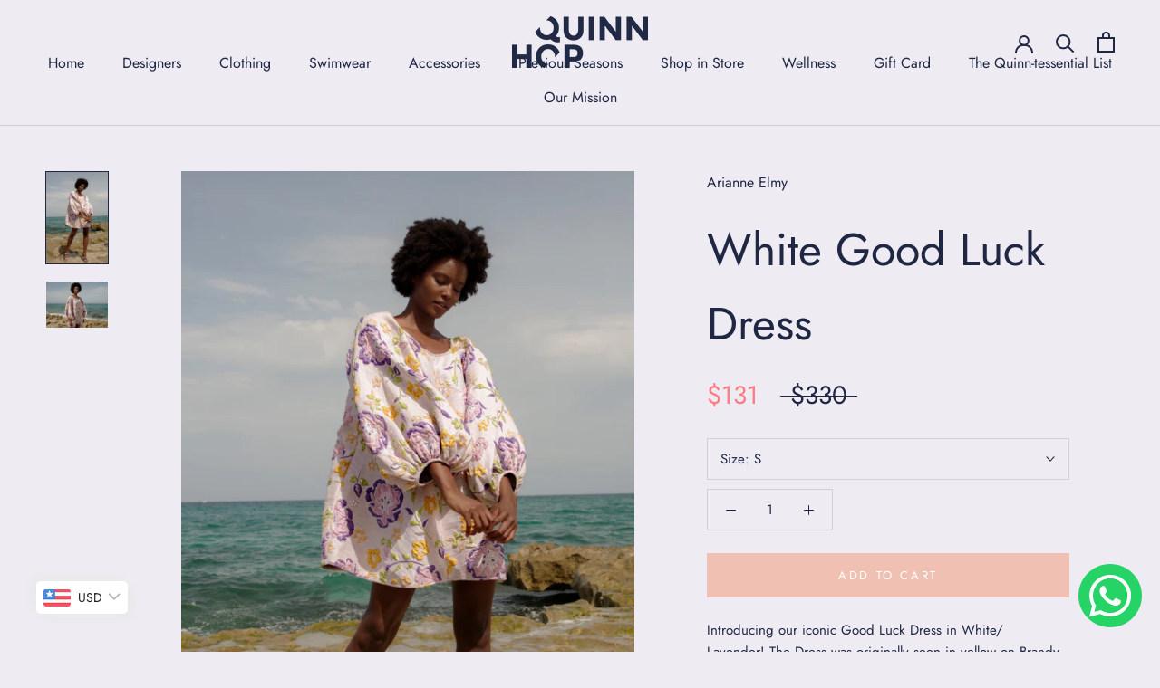

--- FILE ---
content_type: text/html; charset=utf-8
request_url: https://quinnhop.com/products/white-good-luck-dress
body_size: 32196
content:
<!doctype html>

<html class="no-js" lang="en">
  <head>
    <meta charset="utf-8"> 
    <meta http-equiv="X-UA-Compatible" content="IE=edge,chrome=1">
    <meta name="viewport" content="width=device-width, initial-scale=1.0, height=device-height, minimum-scale=1.0, maximum-scale=1.0">
    <meta name="theme-color" content="">

    <title>
      White Good Luck Dress &ndash; Quinn Hop
    </title><meta name="description" content="Introducing our iconic Good Luck Dress in White/ Lavender! The Dress was originally seen in yellow on Brandy and Jazmine Sullivan. Fabric &amp;amp; Care   Fit **sizing as follows, please note dress is oversized so if you would like it to fit closer to the body then size down. If you are in between sizes we also recommend s"><link rel="canonical" href="https://quinnhop.com/products/white-good-luck-dress"><link rel="shortcut icon" href="//quinnhop.com/cdn/shop/files/QH-favicon_96x.png?v=1622490378" type="image/png"><meta property="og:type" content="product">
  <meta property="og:title" content="White Good Luck Dress"><meta property="og:image" content="http://quinnhop.com/cdn/shop/products/Arianne_IMG9173lowres.jpg?v=1640516930">
    <meta property="og:image:secure_url" content="https://quinnhop.com/cdn/shop/products/Arianne_IMG9173lowres.jpg?v=1640516930">
    <meta property="og:image:width" content="2700">
    <meta property="og:image:height" content="4025"><meta property="product:price:amount" content="131.13">
  <meta property="product:price:currency" content="USD"><meta property="og:description" content="Introducing our iconic Good Luck Dress in White/ Lavender! The Dress was originally seen in yellow on Brandy and Jazmine Sullivan. Fabric &amp;amp; Care   Fit **sizing as follows, please note dress is oversized so if you would like it to fit closer to the body then size down. If you are in between sizes we also recommend s"><meta property="og:url" content="https://quinnhop.com/products/white-good-luck-dress">
<meta property="og:site_name" content="Quinn Hop"><meta name="twitter:card" content="summary"><meta name="twitter:title" content="White Good Luck Dress">
  <meta name="twitter:description" content="
Introducing our iconic Good Luck Dress in White/ Lavender! The Dress was originally seen in yellow on Brandy and Jazmine Sullivan.
Fabric &amp;amp; Care
 
Fit
**sizing as follows, please note dress is oversized so if you would like it to fit closer to the body then size down. If you are in between sizes we also recommend sizing to your smaller size/ down.
Jazmine Sullivan wears Medium +3&quot; 
XXS= 00,0,2 (sometimes 4)| XS = 4-6 | S= 8-10 |  M= 12-14| L=16-18 | XL =20-22 ">
  <meta name="twitter:image" content="https://quinnhop.com/cdn/shop/products/Arianne_IMG9173lowres_600x600_crop_center.jpg?v=1640516930">
    <style>
  @font-face {
  font-family: Jost;
  font-weight: 400;
  font-style: normal;
  font-display: fallback;
  src: url("//quinnhop.com/cdn/fonts/jost/jost_n4.d47a1b6347ce4a4c9f437608011273009d91f2b7.woff2") format("woff2"),
       url("//quinnhop.com/cdn/fonts/jost/jost_n4.791c46290e672b3f85c3d1c651ef2efa3819eadd.woff") format("woff");
}

  @font-face {
  font-family: Jost;
  font-weight: 400;
  font-style: normal;
  font-display: fallback;
  src: url("//quinnhop.com/cdn/fonts/jost/jost_n4.d47a1b6347ce4a4c9f437608011273009d91f2b7.woff2") format("woff2"),
       url("//quinnhop.com/cdn/fonts/jost/jost_n4.791c46290e672b3f85c3d1c651ef2efa3819eadd.woff") format("woff");
}


  @font-face {
  font-family: Jost;
  font-weight: 700;
  font-style: normal;
  font-display: fallback;
  src: url("//quinnhop.com/cdn/fonts/jost/jost_n7.921dc18c13fa0b0c94c5e2517ffe06139c3615a3.woff2") format("woff2"),
       url("//quinnhop.com/cdn/fonts/jost/jost_n7.cbfc16c98c1e195f46c536e775e4e959c5f2f22b.woff") format("woff");
}

  @font-face {
  font-family: Jost;
  font-weight: 400;
  font-style: italic;
  font-display: fallback;
  src: url("//quinnhop.com/cdn/fonts/jost/jost_i4.b690098389649750ada222b9763d55796c5283a5.woff2") format("woff2"),
       url("//quinnhop.com/cdn/fonts/jost/jost_i4.fd766415a47e50b9e391ae7ec04e2ae25e7e28b0.woff") format("woff");
}

  @font-face {
  font-family: Jost;
  font-weight: 700;
  font-style: italic;
  font-display: fallback;
  src: url("//quinnhop.com/cdn/fonts/jost/jost_i7.d8201b854e41e19d7ed9b1a31fe4fe71deea6d3f.woff2") format("woff2"),
       url("//quinnhop.com/cdn/fonts/jost/jost_i7.eae515c34e26b6c853efddc3fc0c552e0de63757.woff") format("woff");
}


  :root {
    --heading-font-family : Jost, sans-serif;
    --heading-font-weight : 400;
    --heading-font-style  : normal;

    --text-font-family : Jost, sans-serif;
    --text-font-weight : 400;
    --text-font-style  : normal;

    --base-text-font-size   : 15px;
    --default-text-font-size: 14px;--background          : #eeebf3;
    --background-rgb      : 238, 235, 243;
    --light-background    : #ffffff;
    --light-background-rgb: 255, 255, 255;
    --heading-color       : #1f2743;
    --text-color          : #1f2743;
    --text-color-rgb      : 31, 39, 67;
    --text-color-light    : #1f2743;
    --text-color-light-rgb: 31, 39, 67;
    --link-color          : #1f2743;
    --link-color-rgb      : 31, 39, 67;
    --border-color        : #cfced9;
    --border-color-rgb    : 207, 206, 217;

    --button-background    : #f0c0b2;
    --button-background-rgb: 240, 192, 178;
    --button-text-color    : #ffffff;

    --header-background       : #eeebf3;
    --header-heading-color    : #1f2743;
    --header-light-text-color : #1f2743;
    --header-border-color     : #cfced9;

    --footer-background    : #c2b4ae;
    --footer-text-color    : #1f2743;
    --footer-heading-color : #1f2743;
    --footer-border-color  : #aa9f9e;

    --navigation-background      : #ffffff;
    --navigation-background-rgb  : 255, 255, 255;
    --navigation-text-color      : #5c5c5c;
    --navigation-text-color-light: rgba(92, 92, 92, 0.5);
    --navigation-border-color    : rgba(92, 92, 92, 0.25);

    --newsletter-popup-background     : #ffffff;
    --newsletter-popup-text-color     : #1c1b1b;
    --newsletter-popup-text-color-rgb : 28, 27, 27;

    --secondary-elements-background       : #5c5c5c;
    --secondary-elements-background-rgb   : 92, 92, 92;
    --secondary-elements-text-color       : #ffffff;
    --secondary-elements-text-color-light : rgba(255, 255, 255, 0.5);
    --secondary-elements-border-color     : rgba(255, 255, 255, 0.25);

    --product-sale-price-color    : #ff7c82;
    --product-sale-price-color-rgb: 255, 124, 130;

    /* Shopify related variables */
    --payment-terms-background-color: #eeebf3;

    /* Products */

    --horizontal-spacing-four-products-per-row: 20px;
        --horizontal-spacing-two-products-per-row : 20px;

    --vertical-spacing-four-products-per-row: 60px;
        --vertical-spacing-two-products-per-row : 75px;

    /* Animation */
    --drawer-transition-timing: cubic-bezier(0.645, 0.045, 0.355, 1);
    --header-base-height: 80px; /* We set a default for browsers that do not support CSS variables */

    /* Cursors */
    --cursor-zoom-in-svg    : url(//quinnhop.com/cdn/shop/t/2/assets/cursor-zoom-in.svg?v=169820816592668749211620476580);
    --cursor-zoom-in-2x-svg : url(//quinnhop.com/cdn/shop/t/2/assets/cursor-zoom-in-2x.svg?v=158981584131850613431620476580);
  }
</style>

<script>
  // IE11 does not have support for CSS variables, so we have to polyfill them
  if (!(((window || {}).CSS || {}).supports && window.CSS.supports('(--a: 0)'))) {
    const script = document.createElement('script');
    script.type = 'text/javascript';
    script.src = 'https://cdn.jsdelivr.net/npm/css-vars-ponyfill@2';
    script.onload = function() {
      cssVars({});
    };

    document.getElementsByTagName('head')[0].appendChild(script);
  }
</script>

            <!-- DiscountDuck code, safe to remove if you uninstalled the app -->
  <!-- DiscountDuck code, safe to remove if you uninstalled the app -->
      
  <!-- DiscountDuck code, safe to remove if you uninstalled the app -->
<script>window.performance && window.performance.mark && window.performance.mark('shopify.content_for_header.start');</script><meta name="facebook-domain-verification" content="5k8acqppaovuut5dtzwshnxewnzd46">
<meta id="shopify-digital-wallet" name="shopify-digital-wallet" content="/56588730523/digital_wallets/dialog">
<meta name="shopify-checkout-api-token" content="d8e502ab202daf1c8d2ec6c8509c4632">
<meta id="in-context-paypal-metadata" data-shop-id="56588730523" data-venmo-supported="false" data-environment="production" data-locale="en_US" data-paypal-v4="true" data-currency="USD">
<link rel="alternate" hreflang="x-default" href="https://quinnhop.com/products/white-good-luck-dress">
<link rel="alternate" hreflang="en" href="https://quinnhop.com/products/white-good-luck-dress">
<link rel="alternate" hreflang="en-KW" href="https://quinnhop.com/en-kw/products/white-good-luck-dress">
<link rel="alternate" type="application/json+oembed" href="https://quinnhop.com/products/white-good-luck-dress.oembed">
<script async="async" src="/checkouts/internal/preloads.js?locale=en-US"></script>
<script id="shopify-features" type="application/json">{"accessToken":"d8e502ab202daf1c8d2ec6c8509c4632","betas":["rich-media-storefront-analytics"],"domain":"quinnhop.com","predictiveSearch":true,"shopId":56588730523,"locale":"en"}</script>
<script>var Shopify = Shopify || {};
Shopify.shop = "quinn-hop.myshopify.com";
Shopify.locale = "en";
Shopify.currency = {"active":"USD","rate":"1.0"};
Shopify.country = "US";
Shopify.theme = {"name":"Prestige","id":122570899611,"schema_name":"Prestige","schema_version":"4.14.0","theme_store_id":855,"role":"main"};
Shopify.theme.handle = "null";
Shopify.theme.style = {"id":null,"handle":null};
Shopify.cdnHost = "quinnhop.com/cdn";
Shopify.routes = Shopify.routes || {};
Shopify.routes.root = "/";</script>
<script type="module">!function(o){(o.Shopify=o.Shopify||{}).modules=!0}(window);</script>
<script>!function(o){function n(){var o=[];function n(){o.push(Array.prototype.slice.apply(arguments))}return n.q=o,n}var t=o.Shopify=o.Shopify||{};t.loadFeatures=n(),t.autoloadFeatures=n()}(window);</script>
<script id="shop-js-analytics" type="application/json">{"pageType":"product"}</script>
<script defer="defer" async type="module" src="//quinnhop.com/cdn/shopifycloud/shop-js/modules/v2/client.init-shop-cart-sync_BT-GjEfc.en.esm.js"></script>
<script defer="defer" async type="module" src="//quinnhop.com/cdn/shopifycloud/shop-js/modules/v2/chunk.common_D58fp_Oc.esm.js"></script>
<script defer="defer" async type="module" src="//quinnhop.com/cdn/shopifycloud/shop-js/modules/v2/chunk.modal_xMitdFEc.esm.js"></script>
<script type="module">
  await import("//quinnhop.com/cdn/shopifycloud/shop-js/modules/v2/client.init-shop-cart-sync_BT-GjEfc.en.esm.js");
await import("//quinnhop.com/cdn/shopifycloud/shop-js/modules/v2/chunk.common_D58fp_Oc.esm.js");
await import("//quinnhop.com/cdn/shopifycloud/shop-js/modules/v2/chunk.modal_xMitdFEc.esm.js");

  window.Shopify.SignInWithShop?.initShopCartSync?.({"fedCMEnabled":true,"windoidEnabled":true});

</script>
<script>(function() {
  var isLoaded = false;
  function asyncLoad() {
    if (isLoaded) return;
    isLoaded = true;
    var urls = ["https:\/\/cdn.shopify.com\/s\/files\/1\/0683\/1371\/0892\/files\/splmn-shopify-prod-August-31.min.js?v=1693985059\u0026shop=quinn-hop.myshopify.com","https:\/\/quinnhop.com\/apps\/buckscc\/sdk.min.js?shop=quinn-hop.myshopify.com","https:\/\/sdks.automizely.com\/conversions\/v1\/conversions.js?app_connection_id=ed7752c58a9041f3becb726412901ba8\u0026mapped_org_id=cb7770a030cf4756dc85ac96034fb21c_v1\u0026shop=quinn-hop.myshopify.com"];
    for (var i = 0; i < urls.length; i++) {
      var s = document.createElement('script');
      s.type = 'text/javascript';
      s.async = true;
      s.src = urls[i];
      var x = document.getElementsByTagName('script')[0];
      x.parentNode.insertBefore(s, x);
    }
  };
  if(window.attachEvent) {
    window.attachEvent('onload', asyncLoad);
  } else {
    window.addEventListener('load', asyncLoad, false);
  }
})();</script>
<script id="__st">var __st={"a":56588730523,"offset":10800,"reqid":"97bd864f-13fa-48f0-b3f0-8bcec670dd30-1769156461","pageurl":"quinnhop.com\/products\/white-good-luck-dress","u":"411bbf8e902b","p":"product","rtyp":"product","rid":7241408315547};</script>
<script>window.ShopifyPaypalV4VisibilityTracking = true;</script>
<script id="captcha-bootstrap">!function(){'use strict';const t='contact',e='account',n='new_comment',o=[[t,t],['blogs',n],['comments',n],[t,'customer']],c=[[e,'customer_login'],[e,'guest_login'],[e,'recover_customer_password'],[e,'create_customer']],r=t=>t.map((([t,e])=>`form[action*='/${t}']:not([data-nocaptcha='true']) input[name='form_type'][value='${e}']`)).join(','),a=t=>()=>t?[...document.querySelectorAll(t)].map((t=>t.form)):[];function s(){const t=[...o],e=r(t);return a(e)}const i='password',u='form_key',d=['recaptcha-v3-token','g-recaptcha-response','h-captcha-response',i],f=()=>{try{return window.sessionStorage}catch{return}},m='__shopify_v',_=t=>t.elements[u];function p(t,e,n=!1){try{const o=window.sessionStorage,c=JSON.parse(o.getItem(e)),{data:r}=function(t){const{data:e,action:n}=t;return t[m]||n?{data:e,action:n}:{data:t,action:n}}(c);for(const[e,n]of Object.entries(r))t.elements[e]&&(t.elements[e].value=n);n&&o.removeItem(e)}catch(o){console.error('form repopulation failed',{error:o})}}const l='form_type',E='cptcha';function T(t){t.dataset[E]=!0}const w=window,h=w.document,L='Shopify',v='ce_forms',y='captcha';let A=!1;((t,e)=>{const n=(g='f06e6c50-85a8-45c8-87d0-21a2b65856fe',I='https://cdn.shopify.com/shopifycloud/storefront-forms-hcaptcha/ce_storefront_forms_captcha_hcaptcha.v1.5.2.iife.js',D={infoText:'Protected by hCaptcha',privacyText:'Privacy',termsText:'Terms'},(t,e,n)=>{const o=w[L][v],c=o.bindForm;if(c)return c(t,g,e,D).then(n);var r;o.q.push([[t,g,e,D],n]),r=I,A||(h.body.append(Object.assign(h.createElement('script'),{id:'captcha-provider',async:!0,src:r})),A=!0)});var g,I,D;w[L]=w[L]||{},w[L][v]=w[L][v]||{},w[L][v].q=[],w[L][y]=w[L][y]||{},w[L][y].protect=function(t,e){n(t,void 0,e),T(t)},Object.freeze(w[L][y]),function(t,e,n,w,h,L){const[v,y,A,g]=function(t,e,n){const i=e?o:[],u=t?c:[],d=[...i,...u],f=r(d),m=r(i),_=r(d.filter((([t,e])=>n.includes(e))));return[a(f),a(m),a(_),s()]}(w,h,L),I=t=>{const e=t.target;return e instanceof HTMLFormElement?e:e&&e.form},D=t=>v().includes(t);t.addEventListener('submit',(t=>{const e=I(t);if(!e)return;const n=D(e)&&!e.dataset.hcaptchaBound&&!e.dataset.recaptchaBound,o=_(e),c=g().includes(e)&&(!o||!o.value);(n||c)&&t.preventDefault(),c&&!n&&(function(t){try{if(!f())return;!function(t){const e=f();if(!e)return;const n=_(t);if(!n)return;const o=n.value;o&&e.removeItem(o)}(t);const e=Array.from(Array(32),(()=>Math.random().toString(36)[2])).join('');!function(t,e){_(t)||t.append(Object.assign(document.createElement('input'),{type:'hidden',name:u})),t.elements[u].value=e}(t,e),function(t,e){const n=f();if(!n)return;const o=[...t.querySelectorAll(`input[type='${i}']`)].map((({name:t})=>t)),c=[...d,...o],r={};for(const[a,s]of new FormData(t).entries())c.includes(a)||(r[a]=s);n.setItem(e,JSON.stringify({[m]:1,action:t.action,data:r}))}(t,e)}catch(e){console.error('failed to persist form',e)}}(e),e.submit())}));const S=(t,e)=>{t&&!t.dataset[E]&&(n(t,e.some((e=>e===t))),T(t))};for(const o of['focusin','change'])t.addEventListener(o,(t=>{const e=I(t);D(e)&&S(e,y())}));const B=e.get('form_key'),M=e.get(l),P=B&&M;t.addEventListener('DOMContentLoaded',(()=>{const t=y();if(P)for(const e of t)e.elements[l].value===M&&p(e,B);[...new Set([...A(),...v().filter((t=>'true'===t.dataset.shopifyCaptcha))])].forEach((e=>S(e,t)))}))}(h,new URLSearchParams(w.location.search),n,t,e,['guest_login'])})(!0,!0)}();</script>
<script integrity="sha256-4kQ18oKyAcykRKYeNunJcIwy7WH5gtpwJnB7kiuLZ1E=" data-source-attribution="shopify.loadfeatures" defer="defer" src="//quinnhop.com/cdn/shopifycloud/storefront/assets/storefront/load_feature-a0a9edcb.js" crossorigin="anonymous"></script>
<script data-source-attribution="shopify.dynamic_checkout.dynamic.init">var Shopify=Shopify||{};Shopify.PaymentButton=Shopify.PaymentButton||{isStorefrontPortableWallets:!0,init:function(){window.Shopify.PaymentButton.init=function(){};var t=document.createElement("script");t.src="https://quinnhop.com/cdn/shopifycloud/portable-wallets/latest/portable-wallets.en.js",t.type="module",document.head.appendChild(t)}};
</script>
<script data-source-attribution="shopify.dynamic_checkout.buyer_consent">
  function portableWalletsHideBuyerConsent(e){var t=document.getElementById("shopify-buyer-consent"),n=document.getElementById("shopify-subscription-policy-button");t&&n&&(t.classList.add("hidden"),t.setAttribute("aria-hidden","true"),n.removeEventListener("click",e))}function portableWalletsShowBuyerConsent(e){var t=document.getElementById("shopify-buyer-consent"),n=document.getElementById("shopify-subscription-policy-button");t&&n&&(t.classList.remove("hidden"),t.removeAttribute("aria-hidden"),n.addEventListener("click",e))}window.Shopify?.PaymentButton&&(window.Shopify.PaymentButton.hideBuyerConsent=portableWalletsHideBuyerConsent,window.Shopify.PaymentButton.showBuyerConsent=portableWalletsShowBuyerConsent);
</script>
<script data-source-attribution="shopify.dynamic_checkout.cart.bootstrap">document.addEventListener("DOMContentLoaded",(function(){function t(){return document.querySelector("shopify-accelerated-checkout-cart, shopify-accelerated-checkout")}if(t())Shopify.PaymentButton.init();else{new MutationObserver((function(e,n){t()&&(Shopify.PaymentButton.init(),n.disconnect())})).observe(document.body,{childList:!0,subtree:!0})}}));
</script>
<link id="shopify-accelerated-checkout-styles" rel="stylesheet" media="screen" href="https://quinnhop.com/cdn/shopifycloud/portable-wallets/latest/accelerated-checkout-backwards-compat.css" crossorigin="anonymous">
<style id="shopify-accelerated-checkout-cart">
        #shopify-buyer-consent {
  margin-top: 1em;
  display: inline-block;
  width: 100%;
}

#shopify-buyer-consent.hidden {
  display: none;
}

#shopify-subscription-policy-button {
  background: none;
  border: none;
  padding: 0;
  text-decoration: underline;
  font-size: inherit;
  cursor: pointer;
}

#shopify-subscription-policy-button::before {
  box-shadow: none;
}

      </style>

<script>window.performance && window.performance.mark && window.performance.mark('shopify.content_for_header.end');</script>

    <link rel="stylesheet" href="//quinnhop.com/cdn/shop/t/2/assets/theme.css?v=111852328777504258561674017374">

    <script>// This allows to expose several variables to the global scope, to be used in scripts
      window.theme = {
        pageType: "product",
        moneyFormat: "\u003cspan class=money\u003e${{amount}}\u003c\/span\u003e",
        moneyWithCurrencyFormat: "\u003cspan class=money\u003e${{amount}} USD\u003c\/span\u003e",
        productImageSize: "square",
        searchMode: "product,article",
        showPageTransition: false,
        showElementStaggering: true,
        showImageZooming: true
      };

      window.routes = {
        rootUrl: "\/",
        rootUrlWithoutSlash: '',
        cartUrl: "\/cart",
        cartAddUrl: "\/cart\/add",
        cartChangeUrl: "\/cart\/change",
        searchUrl: "\/search",
        productRecommendationsUrl: "\/recommendations\/products"
      };

      window.languages = {
        cartAddNote: "Add Order Note",
        cartEditNote: "Edit Order Note",
        productImageLoadingError: "This image could not be loaded. Please try to reload the page.",
        productFormAddToCart: "Add to cart",
        productFormUnavailable: "Unavailable",
        productFormSoldOut: "Sold Out",
        shippingEstimatorOneResult: "1 option available:",
        shippingEstimatorMoreResults: "{{count}} options available:",
        shippingEstimatorNoResults: "No shipping could be found"
      };

      window.lazySizesConfig = {
        loadHidden: false,
        hFac: 0.5,
        expFactor: 2,
        ricTimeout: 150,
        lazyClass: 'Image--lazyLoad',
        loadingClass: 'Image--lazyLoading',
        loadedClass: 'Image--lazyLoaded'
      };

      document.documentElement.className = document.documentElement.className.replace('no-js', 'js');
      document.documentElement.style.setProperty('--window-height', window.innerHeight + 'px');

      // We do a quick detection of some features (we could use Modernizr but for so little...)
      (function() {
        document.documentElement.className += ((window.CSS && window.CSS.supports('(position: sticky) or (position: -webkit-sticky)')) ? ' supports-sticky' : ' no-supports-sticky');
        document.documentElement.className += (window.matchMedia('(-moz-touch-enabled: 1), (hover: none)')).matches ? ' no-supports-hover' : ' supports-hover';
      }());
    </script>

    <script src="//quinnhop.com/cdn/shop/t/2/assets/lazysizes.min.js?v=174358363404432586981620474544" async></script><script src="https://polyfill-fastly.net/v3/polyfill.min.js?unknown=polyfill&features=fetch,Element.prototype.closest,Element.prototype.remove,Element.prototype.classList,Array.prototype.includes,Array.prototype.fill,Object.assign,CustomEvent,IntersectionObserver,IntersectionObserverEntry,URL" defer></script>
    <script src="//quinnhop.com/cdn/shop/t/2/assets/libs.min.js?v=26178543184394469741620474544" defer></script>
    <script src="//quinnhop.com/cdn/shop/t/2/assets/theme.min.js?v=32582991037476063551620785099" defer></script>
    <script src="//quinnhop.com/cdn/shop/t/2/assets/custom.js?v=183944157590872491501620474546" defer></script>

    <script>
      (function () {
        window.onpageshow = function() {
          if (window.theme.showPageTransition) {
            var pageTransition = document.querySelector('.PageTransition');

            if (pageTransition) {
              pageTransition.style.visibility = 'visible';
              pageTransition.style.opacity = '0';
            }
          }

          // When the page is loaded from the cache, we have to reload the cart content
          document.documentElement.dispatchEvent(new CustomEvent('cart:refresh', {
            bubbles: true
          }));
        };
      })();
    </script>

    
  <script type="application/ld+json">
  {
    "@context": "http://schema.org",
    "@type": "Product",
    "offers": [{
          "@type": "Offer",
          "name": "XS",
          "availability":"https://schema.org/OutOfStock",
          "price": 131.13,
          "priceCurrency": "USD",
          "priceValidUntil": "2026-02-02","sku": "AE-DR-GL-W-XS","url": "/products/white-good-luck-dress?variant=41701142560923"
        },
{
          "@type": "Offer",
          "name": "S",
          "availability":"https://schema.org/InStock",
          "price": 131.13,
          "priceCurrency": "USD",
          "priceValidUntil": "2026-02-02","sku": "AE-DR-GL-W-S","url": "/products/white-good-luck-dress?variant=41701142593691"
        },
{
          "@type": "Offer",
          "name": "M",
          "availability":"https://schema.org/InStock",
          "price": 131.13,
          "priceCurrency": "USD",
          "priceValidUntil": "2026-02-02","sku": "AE-DR-GL-W-M","url": "/products/white-good-luck-dress?variant=41701142626459"
        }
],
      "gtin8": "42593691",
      "productId": "42593691",
    "brand": {
      "name": "Arianne Elmy"
    },
    "name": "White Good Luck Dress",
    "description": "\nIntroducing our iconic Good Luck Dress in White\/ Lavender! The Dress was originally seen in yellow on Brandy and Jazmine Sullivan.\nFabric \u0026amp; Care\n \nFit\n**sizing as follows, please note dress is oversized so if you would like it to fit closer to the body then size down. If you are in between sizes we also recommend sizing to your smaller size\/ down.\nJazmine Sullivan wears Medium +3\" \nXXS= 00,0,2 (sometimes 4)| XS = 4-6 | S= 8-10 |  M= 12-14| L=16-18 | XL =20-22 ",
    "category": "Previous Seasons",
    "url": "/products/white-good-luck-dress",
    "sku": "AE-DR-GL-W-S",
    "image": {
      "@type": "ImageObject",
      "url": "https://quinnhop.com/cdn/shop/products/Arianne_IMG9173lowres_1024x.jpg?v=1640516930",
      "image": "https://quinnhop.com/cdn/shop/products/Arianne_IMG9173lowres_1024x.jpg?v=1640516930",
      "name": "White Good Luck Dress",
      "width": "1024",
      "height": "1024"
    }
  }
  </script>



  <script type="application/ld+json">
  {
    "@context": "http://schema.org",
    "@type": "BreadcrumbList",
  "itemListElement": [{
      "@type": "ListItem",
      "position": 1,
      "name": "Translation missing: en.general.breadcrumb.home",
      "item": "https://quinnhop.com"
    },{
          "@type": "ListItem",
          "position": 2,
          "name": "White Good Luck Dress",
          "item": "https://quinnhop.com/products/white-good-luck-dress"
        }]
  }
  </script>

  
        <script>
        window.bucksCC = window.bucksCC || {};
        window.bucksCC.config = {}; window.bucksCC.reConvert = function () {};
        "function"!=typeof Object.assign&&(Object.assign=function(n){if(null==n)throw new TypeError("Cannot convert undefined or null to object");for(var r=Object(n),t=1;t<arguments.length;t++){var e=arguments[t];if(null!=e)for(var o in e)e.hasOwnProperty(o)&&(r[o]=e[o])}return r});
        Object.assign(window.bucksCC.config, {"id":null,"active":true,"userCurrency":"","selectedCurrencies":"[{\"USD\":\"US Dollar (USD)\"},{\"KWD\":\"Kuwaiti Dinar (KWD)\"},{\"EUR\":\"Euro (EUR)\"},{\"GBP\":\"British Pound (GBP)\"},{\"CAD\":\"Canadian Dollar (CAD)\"}]","autoSwitchCurrencyLocationBased":true,"moneyWithCurrencyFormat":false,"autoSwitchOnlyToPreferredCurrency":false,"showCurrencyCodesOnly":false,"displayPositionType":"floating","displayPosition":"bottom_left","customPosition":"","positionPlacement":"after","mobileDisplayPositionType":"floating","mobileDisplayPosition":"bottom_left","mobileCustomPosition":"","mobilePositionPlacement":"after","showInDesktop":true,"showInMobileDevice":true,"showOriginalPriceOnMouseHover":false,"customOptionsPlacement":false,"optionsPlacementType":"left_upwards","customOptionsPlacementMobile":false,"optionsPlacementTypeMobile":"left_upwards","cartNotificationStatus":true,"cartNotificationMessage":"We process all orders in {STORE_CURRENCY} and you will be checkout using the most current exchange rates.","cartNotificationBackgroundColor":"rgba(251,245,245,1)","cartNotificationTextColor":"rgba(30,30,30,1)","roundingDecimal":0.99,"priceRoundingType":"removeDecimal","defaultCurrencyRounding":true,"integrateWithOtherApps":true,"themeType":"default","backgroundColor":"rgba(255,255,255,1)","textColor":"rgba(30,30,30,1)","hoverColor":"rgba(255,255,255,1)","borderStyle":"boxShadow","instantLoader":false,"darkMode":false,"flagStyle":"modern","flagTheme":"rounded","flagDisplayOption":"showFlagAndCurrency","trigger":"","expertSettings":"{\"css\":\"\"}"}, { money_format: "\u003cspan class=money\u003e${{amount}}\u003c\/span\u003e", money_with_currency_format: "\u003cspan class=money\u003e${{amount}} USD\u003c\/span\u003e", userCurrency: "USD" }); window.bucksCC.config.multiCurrencies = [];  window.bucksCC.config.multiCurrencies = "USD".split(',') || ''; window.bucksCC.config.cartCurrency = "USD" || '';  
        </script>
            <style type='text/css'>
  .baCountry{width:30px;height:20px;display:inline-block;vertical-align:middle;margin-right:6px;background-size:30px!important;border-radius:4px;background-repeat:no-repeat}
  .baCountry-traditional .baCountry{background-image:url(https://cdn.shopify.com/s/files/1/0194/1736/6592/t/1/assets/ba-flags.png?=14261939516959647149);height:19px!important}
  .baCountry-modern .baCountry{background-image:url(https://cdn.shopify.com/s/files/1/0194/1736/6592/t/1/assets/ba-flags.png?=14261939516959647149)}
  .baCountry-NO-FLAG{background-position:0 0}.baCountry-AD{background-position:0 -20px}.baCountry-AED{background-position:0 -40px}.baCountry-AFN{background-position:0 -60px}.baCountry-AG{background-position:0 -80px}.baCountry-AI{background-position:0 -100px}.baCountry-ALL{background-position:0 -120px}.baCountry-AMD{background-position:0 -140px}.baCountry-AOA{background-position:0 -160px}.baCountry-ARS{background-position:0 -180px}.baCountry-AS{background-position:0 -200px}.baCountry-AT{background-position:0 -220px}.baCountry-AUD{background-position:0 -240px}.baCountry-AWG{background-position:0 -260px}.baCountry-AZN{background-position:0 -280px}.baCountry-BAM{background-position:0 -300px}.baCountry-BBD{background-position:0 -320px}.baCountry-BDT{background-position:0 -340px}.baCountry-BE{background-position:0 -360px}.baCountry-BF{background-position:0 -380px}.baCountry-BGN{background-position:0 -400px}.baCountry-BHD{background-position:0 -420px}.baCountry-BIF{background-position:0 -440px}.baCountry-BJ{background-position:0 -460px}.baCountry-BMD{background-position:0 -480px}.baCountry-BND{background-position:0 -500px}.baCountry-BOB{background-position:0 -520px}.baCountry-BRL{background-position:0 -540px}.baCountry-BSD{background-position:0 -560px}.baCountry-BTN{background-position:0 -580px}.baCountry-BWP{background-position:0 -600px}.baCountry-BYN{background-position:0 -620px}.baCountry-BZD{background-position:0 -640px}.baCountry-CAD{background-position:0 -660px}.baCountry-CC{background-position:0 -680px}.baCountry-CDF{background-position:0 -700px}.baCountry-CG{background-position:0 -720px}.baCountry-CHF{background-position:0 -740px}.baCountry-CI{background-position:0 -760px}.baCountry-CK{background-position:0 -780px}.baCountry-CLP{background-position:0 -800px}.baCountry-CM{background-position:0 -820px}.baCountry-CNY{background-position:0 -840px}.baCountry-COP{background-position:0 -860px}.baCountry-CRC{background-position:0 -880px}.baCountry-CU{background-position:0 -900px}.baCountry-CX{background-position:0 -920px}.baCountry-CY{background-position:0 -940px}.baCountry-CZK{background-position:0 -960px}.baCountry-DE{background-position:0 -980px}.baCountry-DJF{background-position:0 -1000px}.baCountry-DKK{background-position:0 -1020px}.baCountry-DM{background-position:0 -1040px}.baCountry-DOP{background-position:0 -1060px}.baCountry-DZD{background-position:0 -1080px}.baCountry-EC{background-position:0 -1100px}.baCountry-EE{background-position:0 -1120px}.baCountry-EGP{background-position:0 -1140px}.baCountry-ER{background-position:0 -1160px}.baCountry-ES{background-position:0 -1180px}.baCountry-ETB{background-position:0 -1200px}.baCountry-EUR{background-position:0 -1220px}.baCountry-FI{background-position:0 -1240px}.baCountry-FJD{background-position:0 -1260px}.baCountry-FKP{background-position:0 -1280px}.baCountry-FO{background-position:0 -1300px}.baCountry-FR{background-position:0 -1320px}.baCountry-GA{background-position:0 -1340px}.baCountry-GBP{background-position:0 -1360px}.baCountry-GD{background-position:0 -1380px}.baCountry-GEL{background-position:0 -1400px}.baCountry-GHS{background-position:0 -1420px}.baCountry-GIP{background-position:0 -1440px}.baCountry-GL{background-position:0 -1460px}.baCountry-GMD{background-position:0 -1480px}.baCountry-GNF{background-position:0 -1500px}.baCountry-GQ{background-position:0 -1520px}.baCountry-GR{background-position:0 -1540px}.baCountry-GTQ{background-position:0 -1560px}.baCountry-GU{background-position:0 -1580px}.baCountry-GW{background-position:0 -1600px}.baCountry-HKD{background-position:0 -1620px}.baCountry-HNL{background-position:0 -1640px}.baCountry-HRK{background-position:0 -1660px}.baCountry-HTG{background-position:0 -1680px}.baCountry-HUF{background-position:0 -1700px}.baCountry-IDR{background-position:0 -1720px}.baCountry-IE{background-position:0 -1740px}.baCountry-ILS{background-position:0 -1760px}.baCountry-INR{background-position:0 -1780px}.baCountry-IO{background-position:0 -1800px}.baCountry-IQD{background-position:0 -1820px}.baCountry-IRR{background-position:0 -1840px}.baCountry-ISK{background-position:0 -1860px}.baCountry-IT{background-position:0 -1880px}.baCountry-JMD{background-position:0 -1900px}.baCountry-JOD{background-position:0 -1920px}.baCountry-JPY{background-position:0 -1940px}.baCountry-KES{background-position:0 -1960px}.baCountry-KGS{background-position:0 -1980px}.baCountry-KHR{background-position:0 -2000px}.baCountry-KI{background-position:0 -2020px}.baCountry-KMF{background-position:0 -2040px}.baCountry-KN{background-position:0 -2060px}.baCountry-KP{background-position:0 -2080px}.baCountry-KRW{background-position:0 -2100px}.baCountry-KWD{background-position:0 -2120px}.baCountry-KYD{background-position:0 -2140px}.baCountry-KZT{background-position:0 -2160px}.baCountry-LBP{background-position:0 -2180px}.baCountry-LI{background-position:0 -2200px}.baCountry-LKR{background-position:0 -2220px}.baCountry-LRD{background-position:0 -2240px}.baCountry-LSL{background-position:0 -2260px}.baCountry-LT{background-position:0 -2280px}.baCountry-LU{background-position:0 -2300px}.baCountry-LV{background-position:0 -2320px}.baCountry-LYD{background-position:0 -2340px}.baCountry-MAD{background-position:0 -2360px}.baCountry-MC{background-position:0 -2380px}.baCountry-MDL{background-position:0 -2400px}.baCountry-ME{background-position:0 -2420px}.baCountry-MGA{background-position:0 -2440px}.baCountry-MKD{background-position:0 -2460px}.baCountry-ML{background-position:0 -2480px}.baCountry-MMK{background-position:0 -2500px}.baCountry-MN{background-position:0 -2520px}.baCountry-MOP{background-position:0 -2540px}.baCountry-MQ{background-position:0 -2560px}.baCountry-MR{background-position:0 -2580px}.baCountry-MS{background-position:0 -2600px}.baCountry-MT{background-position:0 -2620px}.baCountry-MUR{background-position:0 -2640px}.baCountry-MVR{background-position:0 -2660px}.baCountry-MWK{background-position:0 -2680px}.baCountry-MXN{background-position:0 -2700px}.baCountry-MYR{background-position:0 -2720px}.baCountry-MZN{background-position:0 -2740px}.baCountry-NAD{background-position:0 -2760px}.baCountry-NE{background-position:0 -2780px}.baCountry-NF{background-position:0 -2800px}.baCountry-NG{background-position:0 -2820px}.baCountry-NIO{background-position:0 -2840px}.baCountry-NL{background-position:0 -2860px}.baCountry-NOK{background-position:0 -2880px}.baCountry-NPR{background-position:0 -2900px}.baCountry-NR{background-position:0 -2920px}.baCountry-NU{background-position:0 -2940px}.baCountry-NZD{background-position:0 -2960px}.baCountry-OMR{background-position:0 -2980px}.baCountry-PAB{background-position:0 -3000px}.baCountry-PEN{background-position:0 -3020px}.baCountry-PGK{background-position:0 -3040px}.baCountry-PHP{background-position:0 -3060px}.baCountry-PKR{background-position:0 -3080px}.baCountry-PLN{background-position:0 -3100px}.baCountry-PR{background-position:0 -3120px}.baCountry-PS{background-position:0 -3140px}.baCountry-PT{background-position:0 -3160px}.baCountry-PW{background-position:0 -3180px}.baCountry-QAR{background-position:0 -3200px}.baCountry-RON{background-position:0 -3220px}.baCountry-RSD{background-position:0 -3240px}.baCountry-RUB{background-position:0 -3260px}.baCountry-RWF{background-position:0 -3280px}.baCountry-SAR{background-position:0 -3300px}.baCountry-SBD{background-position:0 -3320px}.baCountry-SCR{background-position:0 -3340px}.baCountry-SDG{background-position:0 -3360px}.baCountry-SEK{background-position:0 -3380px}.baCountry-SGD{background-position:0 -3400px}.baCountry-SI{background-position:0 -3420px}.baCountry-SK{background-position:0 -3440px}.baCountry-SLL{background-position:0 -3460px}.baCountry-SM{background-position:0 -3480px}.baCountry-SN{background-position:0 -3500px}.baCountry-SO{background-position:0 -3520px}.baCountry-SRD{background-position:0 -3540px}.baCountry-SSP{background-position:0 -3560px}.baCountry-STD{background-position:0 -3580px}.baCountry-SV{background-position:0 -3600px}.baCountry-SYP{background-position:0 -3620px}.baCountry-SZL{background-position:0 -3640px}.baCountry-TC{background-position:0 -3660px}.baCountry-TD{background-position:0 -3680px}.baCountry-TG{background-position:0 -3700px}.baCountry-THB{background-position:0 -3720px}.baCountry-TJS{background-position:0 -3740px}.baCountry-TK{background-position:0 -3760px}.baCountry-TMT{background-position:0 -3780px}.baCountry-TND{background-position:0 -3800px}.baCountry-TOP{background-position:0 -3820px}.baCountry-TRY{background-position:0 -3840px}.baCountry-TTD{background-position:0 -3860px}.baCountry-TWD{background-position:0 -3880px}.baCountry-TZS{background-position:0 -3900px}.baCountry-UAH{background-position:0 -3920px}.baCountry-UGX{background-position:0 -3940px}.baCountry-USD{background-position:0 -3960px}.baCountry-UYU{background-position:0 -3980px}.baCountry-UZS{background-position:0 -4000px}.baCountry-VEF{background-position:0 -4020px}.baCountry-VG{background-position:0 -4040px}.baCountry-VI{background-position:0 -4060px}.baCountry-VND{background-position:0 -4080px}.baCountry-VUV{background-position:0 -4100px}.baCountry-WST{background-position:0 -4120px}.baCountry-XAF{background-position:0 -4140px}.baCountry-XPF{background-position:0 -4160px}.baCountry-YER{background-position:0 -4180px}.baCountry-ZAR{background-position:0 -4200px}.baCountry-ZM{background-position:0 -4220px}.baCountry-ZW{background-position:0 -4240px}
  .bacurr-checkoutNotice{margin: 3px 10px 0 10px;left: 0;right: 0;text-align: center;}
  @media (min-width:750px) {.bacurr-checkoutNotice{position: absolute;}}
</style>

<script>
    window.baCurr = window.baCurr || {};
    window.baCurr.config = {}; window.baCurr.rePeat = function () {};
    Object.assign(window.baCurr.config, {
      "enabled":true,
      "manual_placement":"",
      "night_time":false,
      "round_by_default":false,
      "display_position":"bottom_left",
      "display_position_type":"floating",
      "custom_code":{"css":""},
      "flag_type":"",
      "flag_design":"modern",
      "round_style":"none",
      "round_dec":"0.99",
      "chosen_cur":[{"USD":"US Dollar (USD)"},{"EUR":"Euro (EUR)"},{"GBP":"British Pound (GBP)"},{"CAD":"Canadian Dollar (CAD)"}],
      "desktop_visible":true,
      "mob_visible":true,
      "money_mouse_show":false,
      "textColor":"#1e1e1e",
      "flag_theme":"default",
      "selector_hover_hex":"#ffffff",
      "lightning":true,
      "mob_manual_placement":"",
      "mob_placement":"bottom_left",
      "mob_placement_type":"floating",
      "moneyWithCurrencyFormat":false,
      "ui_style":"default",
      "user_curr":"",
      "auto_loc":true,
      "auto_pref":false,
      "selector_bg_hex":"#ffffff",
      "selector_border_type":"boxShadow",
      "cart_alert_bg_hex":"#fbf5f5",
      "cart_alert_note":"All orders are processed in [checkout_currency], using the latest exchange rates.",
      "cart_alert_state":true,
      "cart_alert_font_hex":"#1e1e1e"
    },{
      money_format: "\u003cspan class=money\u003e${{amount}}\u003c\/span\u003e",
      money_with_currency_format: "\u003cspan class=money\u003e${{amount}} USD\u003c\/span\u003e",
      user_curr: "USD"
    });
    window.baCurr.config.multi_curr = [];
    
    window.baCurr.config.final_currency = "USD" || '';
    window.baCurr.config.multi_curr = "USD".split(',') || '';

    (function(window, document) {"use strict";
      function onload(){
        function insertPopupMessageJs(){
          var head = document.getElementsByTagName('head')[0];
          var script = document.createElement('script');
          script.src = ('https:' == document.location.protocol ? 'https://' : 'http://') + 'currency.boosterapps.com/preview_curr.js';
          script.type = 'text/javascript';
          head.appendChild(script);
        }

        if(document.location.search.indexOf("preview_cur=1") > -1){
          setTimeout(function(){
            window.currency_preview_result = document.getElementById("baCurrSelector").length > 0 ? 'success' : 'error';
            insertPopupMessageJs();
          }, 1000);
        }
      }

      var head = document.getElementsByTagName('head')[0];
      var script = document.createElement('script');
      script.src = ('https:' == document.location.protocol ? 'https://' : 'http://') + "";
      script.type = 'text/javascript';
      script.onload = script.onreadystatechange = function() {
      if (script.readyState) {
        if (script.readyState === 'complete' || script.readyState === 'loaded') {
          script.onreadystatechange = null;
            onload();
          }
        }
        else {
          onload();
        }
      };
      head.appendChild(script);

    }(window, document));
</script>

<script src="https://cdn.shopify.com/extensions/019b0ca3-aa13-7aa2-a0b4-6cb667a1f6f7/essential-countdown-timer-55/assets/countdown_timer_essential_apps.min.js" type="text/javascript" defer="defer"></script>
<script src="https://cdn.shopify.com/extensions/60de0b98-b80e-45e9-8a6a-3109ed7982d8/forms-2296/assets/shopify-forms-loader.js" type="text/javascript" defer="defer"></script>
<link href="https://monorail-edge.shopifysvc.com" rel="dns-prefetch">
<script>(function(){if ("sendBeacon" in navigator && "performance" in window) {try {var session_token_from_headers = performance.getEntriesByType('navigation')[0].serverTiming.find(x => x.name == '_s').description;} catch {var session_token_from_headers = undefined;}var session_cookie_matches = document.cookie.match(/_shopify_s=([^;]*)/);var session_token_from_cookie = session_cookie_matches && session_cookie_matches.length === 2 ? session_cookie_matches[1] : "";var session_token = session_token_from_headers || session_token_from_cookie || "";function handle_abandonment_event(e) {var entries = performance.getEntries().filter(function(entry) {return /monorail-edge.shopifysvc.com/.test(entry.name);});if (!window.abandonment_tracked && entries.length === 0) {window.abandonment_tracked = true;var currentMs = Date.now();var navigation_start = performance.timing.navigationStart;var payload = {shop_id: 56588730523,url: window.location.href,navigation_start,duration: currentMs - navigation_start,session_token,page_type: "product"};window.navigator.sendBeacon("https://monorail-edge.shopifysvc.com/v1/produce", JSON.stringify({schema_id: "online_store_buyer_site_abandonment/1.1",payload: payload,metadata: {event_created_at_ms: currentMs,event_sent_at_ms: currentMs}}));}}window.addEventListener('pagehide', handle_abandonment_event);}}());</script>
<script id="web-pixels-manager-setup">(function e(e,d,r,n,o){if(void 0===o&&(o={}),!Boolean(null===(a=null===(i=window.Shopify)||void 0===i?void 0:i.analytics)||void 0===a?void 0:a.replayQueue)){var i,a;window.Shopify=window.Shopify||{};var t=window.Shopify;t.analytics=t.analytics||{};var s=t.analytics;s.replayQueue=[],s.publish=function(e,d,r){return s.replayQueue.push([e,d,r]),!0};try{self.performance.mark("wpm:start")}catch(e){}var l=function(){var e={modern:/Edge?\/(1{2}[4-9]|1[2-9]\d|[2-9]\d{2}|\d{4,})\.\d+(\.\d+|)|Firefox\/(1{2}[4-9]|1[2-9]\d|[2-9]\d{2}|\d{4,})\.\d+(\.\d+|)|Chrom(ium|e)\/(9{2}|\d{3,})\.\d+(\.\d+|)|(Maci|X1{2}).+ Version\/(15\.\d+|(1[6-9]|[2-9]\d|\d{3,})\.\d+)([,.]\d+|)( \(\w+\)|)( Mobile\/\w+|) Safari\/|Chrome.+OPR\/(9{2}|\d{3,})\.\d+\.\d+|(CPU[ +]OS|iPhone[ +]OS|CPU[ +]iPhone|CPU IPhone OS|CPU iPad OS)[ +]+(15[._]\d+|(1[6-9]|[2-9]\d|\d{3,})[._]\d+)([._]\d+|)|Android:?[ /-](13[3-9]|1[4-9]\d|[2-9]\d{2}|\d{4,})(\.\d+|)(\.\d+|)|Android.+Firefox\/(13[5-9]|1[4-9]\d|[2-9]\d{2}|\d{4,})\.\d+(\.\d+|)|Android.+Chrom(ium|e)\/(13[3-9]|1[4-9]\d|[2-9]\d{2}|\d{4,})\.\d+(\.\d+|)|SamsungBrowser\/([2-9]\d|\d{3,})\.\d+/,legacy:/Edge?\/(1[6-9]|[2-9]\d|\d{3,})\.\d+(\.\d+|)|Firefox\/(5[4-9]|[6-9]\d|\d{3,})\.\d+(\.\d+|)|Chrom(ium|e)\/(5[1-9]|[6-9]\d|\d{3,})\.\d+(\.\d+|)([\d.]+$|.*Safari\/(?![\d.]+ Edge\/[\d.]+$))|(Maci|X1{2}).+ Version\/(10\.\d+|(1[1-9]|[2-9]\d|\d{3,})\.\d+)([,.]\d+|)( \(\w+\)|)( Mobile\/\w+|) Safari\/|Chrome.+OPR\/(3[89]|[4-9]\d|\d{3,})\.\d+\.\d+|(CPU[ +]OS|iPhone[ +]OS|CPU[ +]iPhone|CPU IPhone OS|CPU iPad OS)[ +]+(10[._]\d+|(1[1-9]|[2-9]\d|\d{3,})[._]\d+)([._]\d+|)|Android:?[ /-](13[3-9]|1[4-9]\d|[2-9]\d{2}|\d{4,})(\.\d+|)(\.\d+|)|Mobile Safari.+OPR\/([89]\d|\d{3,})\.\d+\.\d+|Android.+Firefox\/(13[5-9]|1[4-9]\d|[2-9]\d{2}|\d{4,})\.\d+(\.\d+|)|Android.+Chrom(ium|e)\/(13[3-9]|1[4-9]\d|[2-9]\d{2}|\d{4,})\.\d+(\.\d+|)|Android.+(UC? ?Browser|UCWEB|U3)[ /]?(15\.([5-9]|\d{2,})|(1[6-9]|[2-9]\d|\d{3,})\.\d+)\.\d+|SamsungBrowser\/(5\.\d+|([6-9]|\d{2,})\.\d+)|Android.+MQ{2}Browser\/(14(\.(9|\d{2,})|)|(1[5-9]|[2-9]\d|\d{3,})(\.\d+|))(\.\d+|)|K[Aa][Ii]OS\/(3\.\d+|([4-9]|\d{2,})\.\d+)(\.\d+|)/},d=e.modern,r=e.legacy,n=navigator.userAgent;return n.match(d)?"modern":n.match(r)?"legacy":"unknown"}(),u="modern"===l?"modern":"legacy",c=(null!=n?n:{modern:"",legacy:""})[u],f=function(e){return[e.baseUrl,"/wpm","/b",e.hashVersion,"modern"===e.buildTarget?"m":"l",".js"].join("")}({baseUrl:d,hashVersion:r,buildTarget:u}),m=function(e){var d=e.version,r=e.bundleTarget,n=e.surface,o=e.pageUrl,i=e.monorailEndpoint;return{emit:function(e){var a=e.status,t=e.errorMsg,s=(new Date).getTime(),l=JSON.stringify({metadata:{event_sent_at_ms:s},events:[{schema_id:"web_pixels_manager_load/3.1",payload:{version:d,bundle_target:r,page_url:o,status:a,surface:n,error_msg:t},metadata:{event_created_at_ms:s}}]});if(!i)return console&&console.warn&&console.warn("[Web Pixels Manager] No Monorail endpoint provided, skipping logging."),!1;try{return self.navigator.sendBeacon.bind(self.navigator)(i,l)}catch(e){}var u=new XMLHttpRequest;try{return u.open("POST",i,!0),u.setRequestHeader("Content-Type","text/plain"),u.send(l),!0}catch(e){return console&&console.warn&&console.warn("[Web Pixels Manager] Got an unhandled error while logging to Monorail."),!1}}}}({version:r,bundleTarget:l,surface:e.surface,pageUrl:self.location.href,monorailEndpoint:e.monorailEndpoint});try{o.browserTarget=l,function(e){var d=e.src,r=e.async,n=void 0===r||r,o=e.onload,i=e.onerror,a=e.sri,t=e.scriptDataAttributes,s=void 0===t?{}:t,l=document.createElement("script"),u=document.querySelector("head"),c=document.querySelector("body");if(l.async=n,l.src=d,a&&(l.integrity=a,l.crossOrigin="anonymous"),s)for(var f in s)if(Object.prototype.hasOwnProperty.call(s,f))try{l.dataset[f]=s[f]}catch(e){}if(o&&l.addEventListener("load",o),i&&l.addEventListener("error",i),u)u.appendChild(l);else{if(!c)throw new Error("Did not find a head or body element to append the script");c.appendChild(l)}}({src:f,async:!0,onload:function(){if(!function(){var e,d;return Boolean(null===(d=null===(e=window.Shopify)||void 0===e?void 0:e.analytics)||void 0===d?void 0:d.initialized)}()){var d=window.webPixelsManager.init(e)||void 0;if(d){var r=window.Shopify.analytics;r.replayQueue.forEach((function(e){var r=e[0],n=e[1],o=e[2];d.publishCustomEvent(r,n,o)})),r.replayQueue=[],r.publish=d.publishCustomEvent,r.visitor=d.visitor,r.initialized=!0}}},onerror:function(){return m.emit({status:"failed",errorMsg:"".concat(f," has failed to load")})},sri:function(e){var d=/^sha384-[A-Za-z0-9+/=]+$/;return"string"==typeof e&&d.test(e)}(c)?c:"",scriptDataAttributes:o}),m.emit({status:"loading"})}catch(e){m.emit({status:"failed",errorMsg:(null==e?void 0:e.message)||"Unknown error"})}}})({shopId: 56588730523,storefrontBaseUrl: "https://quinnhop.com",extensionsBaseUrl: "https://extensions.shopifycdn.com/cdn/shopifycloud/web-pixels-manager",monorailEndpoint: "https://monorail-edge.shopifysvc.com/unstable/produce_batch",surface: "storefront-renderer",enabledBetaFlags: ["2dca8a86"],webPixelsConfigList: [{"id":"1110933659","configuration":"{\"hashed_organization_id\":\"cb7770a030cf4756dc85ac96034fb21c_v1\",\"app_key\":\"quinn-hop\",\"allow_collect_personal_data\":\"true\"}","eventPayloadVersion":"v1","runtimeContext":"STRICT","scriptVersion":"6f6660f15c595d517f203f6e1abcb171","type":"APP","apiClientId":2814809,"privacyPurposes":["ANALYTICS","MARKETING","SALE_OF_DATA"],"dataSharingAdjustments":{"protectedCustomerApprovalScopes":["read_customer_address","read_customer_email","read_customer_name","read_customer_personal_data","read_customer_phone"]}},{"id":"317423771","configuration":"{\"pixel_id\":\"333179918355513\",\"pixel_type\":\"facebook_pixel\",\"metaapp_system_user_token\":\"-\"}","eventPayloadVersion":"v1","runtimeContext":"OPEN","scriptVersion":"ca16bc87fe92b6042fbaa3acc2fbdaa6","type":"APP","apiClientId":2329312,"privacyPurposes":["ANALYTICS","MARKETING","SALE_OF_DATA"],"dataSharingAdjustments":{"protectedCustomerApprovalScopes":["read_customer_address","read_customer_email","read_customer_name","read_customer_personal_data","read_customer_phone"]}},{"id":"96993435","eventPayloadVersion":"v1","runtimeContext":"LAX","scriptVersion":"1","type":"CUSTOM","privacyPurposes":["ANALYTICS"],"name":"Google Analytics tag (migrated)"},{"id":"shopify-app-pixel","configuration":"{}","eventPayloadVersion":"v1","runtimeContext":"STRICT","scriptVersion":"0450","apiClientId":"shopify-pixel","type":"APP","privacyPurposes":["ANALYTICS","MARKETING"]},{"id":"shopify-custom-pixel","eventPayloadVersion":"v1","runtimeContext":"LAX","scriptVersion":"0450","apiClientId":"shopify-pixel","type":"CUSTOM","privacyPurposes":["ANALYTICS","MARKETING"]}],isMerchantRequest: false,initData: {"shop":{"name":"Quinn Hop","paymentSettings":{"currencyCode":"USD"},"myshopifyDomain":"quinn-hop.myshopify.com","countryCode":"KW","storefrontUrl":"https:\/\/quinnhop.com"},"customer":null,"cart":null,"checkout":null,"productVariants":[{"price":{"amount":131.13,"currencyCode":"USD"},"product":{"title":"White Good Luck Dress","vendor":"Arianne Elmy","id":"7241408315547","untranslatedTitle":"White Good Luck Dress","url":"\/products\/white-good-luck-dress","type":"Previous Seasons"},"id":"41701142560923","image":{"src":"\/\/quinnhop.com\/cdn\/shop\/products\/Arianne_IMG9173lowres.jpg?v=1640516930"},"sku":"AE-DR-GL-W-XS","title":"XS","untranslatedTitle":"XS"},{"price":{"amount":131.13,"currencyCode":"USD"},"product":{"title":"White Good Luck Dress","vendor":"Arianne Elmy","id":"7241408315547","untranslatedTitle":"White Good Luck Dress","url":"\/products\/white-good-luck-dress","type":"Previous Seasons"},"id":"41701142593691","image":{"src":"\/\/quinnhop.com\/cdn\/shop\/products\/Arianne_IMG9173lowres.jpg?v=1640516930"},"sku":"AE-DR-GL-W-S","title":"S","untranslatedTitle":"S"},{"price":{"amount":131.13,"currencyCode":"USD"},"product":{"title":"White Good Luck Dress","vendor":"Arianne Elmy","id":"7241408315547","untranslatedTitle":"White Good Luck Dress","url":"\/products\/white-good-luck-dress","type":"Previous Seasons"},"id":"41701142626459","image":{"src":"\/\/quinnhop.com\/cdn\/shop\/products\/Arianne_IMG9173lowres.jpg?v=1640516930"},"sku":"AE-DR-GL-W-M","title":"M","untranslatedTitle":"M"}],"purchasingCompany":null},},"https://quinnhop.com/cdn","fcfee988w5aeb613cpc8e4bc33m6693e112",{"modern":"","legacy":""},{"shopId":"56588730523","storefrontBaseUrl":"https:\/\/quinnhop.com","extensionBaseUrl":"https:\/\/extensions.shopifycdn.com\/cdn\/shopifycloud\/web-pixels-manager","surface":"storefront-renderer","enabledBetaFlags":"[\"2dca8a86\"]","isMerchantRequest":"false","hashVersion":"fcfee988w5aeb613cpc8e4bc33m6693e112","publish":"custom","events":"[[\"page_viewed\",{}],[\"product_viewed\",{\"productVariant\":{\"price\":{\"amount\":131.13,\"currencyCode\":\"USD\"},\"product\":{\"title\":\"White Good Luck Dress\",\"vendor\":\"Arianne Elmy\",\"id\":\"7241408315547\",\"untranslatedTitle\":\"White Good Luck Dress\",\"url\":\"\/products\/white-good-luck-dress\",\"type\":\"Previous Seasons\"},\"id\":\"41701142593691\",\"image\":{\"src\":\"\/\/quinnhop.com\/cdn\/shop\/products\/Arianne_IMG9173lowres.jpg?v=1640516930\"},\"sku\":\"AE-DR-GL-W-S\",\"title\":\"S\",\"untranslatedTitle\":\"S\"}}]]"});</script><script>
  window.ShopifyAnalytics = window.ShopifyAnalytics || {};
  window.ShopifyAnalytics.meta = window.ShopifyAnalytics.meta || {};
  window.ShopifyAnalytics.meta.currency = 'USD';
  var meta = {"product":{"id":7241408315547,"gid":"gid:\/\/shopify\/Product\/7241408315547","vendor":"Arianne Elmy","type":"Previous Seasons","handle":"white-good-luck-dress","variants":[{"id":41701142560923,"price":13113,"name":"White Good Luck Dress - XS","public_title":"XS","sku":"AE-DR-GL-W-XS"},{"id":41701142593691,"price":13113,"name":"White Good Luck Dress - S","public_title":"S","sku":"AE-DR-GL-W-S"},{"id":41701142626459,"price":13113,"name":"White Good Luck Dress - M","public_title":"M","sku":"AE-DR-GL-W-M"}],"remote":false},"page":{"pageType":"product","resourceType":"product","resourceId":7241408315547,"requestId":"97bd864f-13fa-48f0-b3f0-8bcec670dd30-1769156461"}};
  for (var attr in meta) {
    window.ShopifyAnalytics.meta[attr] = meta[attr];
  }
</script>
<script class="analytics">
  (function () {
    var customDocumentWrite = function(content) {
      var jquery = null;

      if (window.jQuery) {
        jquery = window.jQuery;
      } else if (window.Checkout && window.Checkout.$) {
        jquery = window.Checkout.$;
      }

      if (jquery) {
        jquery('body').append(content);
      }
    };

    var hasLoggedConversion = function(token) {
      if (token) {
        return document.cookie.indexOf('loggedConversion=' + token) !== -1;
      }
      return false;
    }

    var setCookieIfConversion = function(token) {
      if (token) {
        var twoMonthsFromNow = new Date(Date.now());
        twoMonthsFromNow.setMonth(twoMonthsFromNow.getMonth() + 2);

        document.cookie = 'loggedConversion=' + token + '; expires=' + twoMonthsFromNow;
      }
    }

    var trekkie = window.ShopifyAnalytics.lib = window.trekkie = window.trekkie || [];
    if (trekkie.integrations) {
      return;
    }
    trekkie.methods = [
      'identify',
      'page',
      'ready',
      'track',
      'trackForm',
      'trackLink'
    ];
    trekkie.factory = function(method) {
      return function() {
        var args = Array.prototype.slice.call(arguments);
        args.unshift(method);
        trekkie.push(args);
        return trekkie;
      };
    };
    for (var i = 0; i < trekkie.methods.length; i++) {
      var key = trekkie.methods[i];
      trekkie[key] = trekkie.factory(key);
    }
    trekkie.load = function(config) {
      trekkie.config = config || {};
      trekkie.config.initialDocumentCookie = document.cookie;
      var first = document.getElementsByTagName('script')[0];
      var script = document.createElement('script');
      script.type = 'text/javascript';
      script.onerror = function(e) {
        var scriptFallback = document.createElement('script');
        scriptFallback.type = 'text/javascript';
        scriptFallback.onerror = function(error) {
                var Monorail = {
      produce: function produce(monorailDomain, schemaId, payload) {
        var currentMs = new Date().getTime();
        var event = {
          schema_id: schemaId,
          payload: payload,
          metadata: {
            event_created_at_ms: currentMs,
            event_sent_at_ms: currentMs
          }
        };
        return Monorail.sendRequest("https://" + monorailDomain + "/v1/produce", JSON.stringify(event));
      },
      sendRequest: function sendRequest(endpointUrl, payload) {
        // Try the sendBeacon API
        if (window && window.navigator && typeof window.navigator.sendBeacon === 'function' && typeof window.Blob === 'function' && !Monorail.isIos12()) {
          var blobData = new window.Blob([payload], {
            type: 'text/plain'
          });

          if (window.navigator.sendBeacon(endpointUrl, blobData)) {
            return true;
          } // sendBeacon was not successful

        } // XHR beacon

        var xhr = new XMLHttpRequest();

        try {
          xhr.open('POST', endpointUrl);
          xhr.setRequestHeader('Content-Type', 'text/plain');
          xhr.send(payload);
        } catch (e) {
          console.log(e);
        }

        return false;
      },
      isIos12: function isIos12() {
        return window.navigator.userAgent.lastIndexOf('iPhone; CPU iPhone OS 12_') !== -1 || window.navigator.userAgent.lastIndexOf('iPad; CPU OS 12_') !== -1;
      }
    };
    Monorail.produce('monorail-edge.shopifysvc.com',
      'trekkie_storefront_load_errors/1.1',
      {shop_id: 56588730523,
      theme_id: 122570899611,
      app_name: "storefront",
      context_url: window.location.href,
      source_url: "//quinnhop.com/cdn/s/trekkie.storefront.8d95595f799fbf7e1d32231b9a28fd43b70c67d3.min.js"});

        };
        scriptFallback.async = true;
        scriptFallback.src = '//quinnhop.com/cdn/s/trekkie.storefront.8d95595f799fbf7e1d32231b9a28fd43b70c67d3.min.js';
        first.parentNode.insertBefore(scriptFallback, first);
      };
      script.async = true;
      script.src = '//quinnhop.com/cdn/s/trekkie.storefront.8d95595f799fbf7e1d32231b9a28fd43b70c67d3.min.js';
      first.parentNode.insertBefore(script, first);
    };
    trekkie.load(
      {"Trekkie":{"appName":"storefront","development":false,"defaultAttributes":{"shopId":56588730523,"isMerchantRequest":null,"themeId":122570899611,"themeCityHash":"14189981002062803944","contentLanguage":"en","currency":"USD","eventMetadataId":"40e21485-7c19-4704-b859-f13b66509ca1"},"isServerSideCookieWritingEnabled":true,"monorailRegion":"shop_domain","enabledBetaFlags":["65f19447"]},"Session Attribution":{},"S2S":{"facebookCapiEnabled":true,"source":"trekkie-storefront-renderer","apiClientId":580111}}
    );

    var loaded = false;
    trekkie.ready(function() {
      if (loaded) return;
      loaded = true;

      window.ShopifyAnalytics.lib = window.trekkie;

      var originalDocumentWrite = document.write;
      document.write = customDocumentWrite;
      try { window.ShopifyAnalytics.merchantGoogleAnalytics.call(this); } catch(error) {};
      document.write = originalDocumentWrite;

      window.ShopifyAnalytics.lib.page(null,{"pageType":"product","resourceType":"product","resourceId":7241408315547,"requestId":"97bd864f-13fa-48f0-b3f0-8bcec670dd30-1769156461","shopifyEmitted":true});

      var match = window.location.pathname.match(/checkouts\/(.+)\/(thank_you|post_purchase)/)
      var token = match? match[1]: undefined;
      if (!hasLoggedConversion(token)) {
        setCookieIfConversion(token);
        window.ShopifyAnalytics.lib.track("Viewed Product",{"currency":"USD","variantId":41701142560923,"productId":7241408315547,"productGid":"gid:\/\/shopify\/Product\/7241408315547","name":"White Good Luck Dress - XS","price":"131.13","sku":"AE-DR-GL-W-XS","brand":"Arianne Elmy","variant":"XS","category":"Previous Seasons","nonInteraction":true,"remote":false},undefined,undefined,{"shopifyEmitted":true});
      window.ShopifyAnalytics.lib.track("monorail:\/\/trekkie_storefront_viewed_product\/1.1",{"currency":"USD","variantId":41701142560923,"productId":7241408315547,"productGid":"gid:\/\/shopify\/Product\/7241408315547","name":"White Good Luck Dress - XS","price":"131.13","sku":"AE-DR-GL-W-XS","brand":"Arianne Elmy","variant":"XS","category":"Previous Seasons","nonInteraction":true,"remote":false,"referer":"https:\/\/quinnhop.com\/products\/white-good-luck-dress"});
      }
    });


        var eventsListenerScript = document.createElement('script');
        eventsListenerScript.async = true;
        eventsListenerScript.src = "//quinnhop.com/cdn/shopifycloud/storefront/assets/shop_events_listener-3da45d37.js";
        document.getElementsByTagName('head')[0].appendChild(eventsListenerScript);

})();</script>
  <script>
  if (!window.ga || (window.ga && typeof window.ga !== 'function')) {
    window.ga = function ga() {
      (window.ga.q = window.ga.q || []).push(arguments);
      if (window.Shopify && window.Shopify.analytics && typeof window.Shopify.analytics.publish === 'function') {
        window.Shopify.analytics.publish("ga_stub_called", {}, {sendTo: "google_osp_migration"});
      }
      console.error("Shopify's Google Analytics stub called with:", Array.from(arguments), "\nSee https://help.shopify.com/manual/promoting-marketing/pixels/pixel-migration#google for more information.");
    };
    if (window.Shopify && window.Shopify.analytics && typeof window.Shopify.analytics.publish === 'function') {
      window.Shopify.analytics.publish("ga_stub_initialized", {}, {sendTo: "google_osp_migration"});
    }
  }
</script>
<script
  defer
  src="https://quinnhop.com/cdn/shopifycloud/perf-kit/shopify-perf-kit-3.0.4.min.js"
  data-application="storefront-renderer"
  data-shop-id="56588730523"
  data-render-region="gcp-us-central1"
  data-page-type="product"
  data-theme-instance-id="122570899611"
  data-theme-name="Prestige"
  data-theme-version="4.14.0"
  data-monorail-region="shop_domain"
  data-resource-timing-sampling-rate="10"
  data-shs="true"
  data-shs-beacon="true"
  data-shs-export-with-fetch="true"
  data-shs-logs-sample-rate="1"
  data-shs-beacon-endpoint="https://quinnhop.com/api/collect"
></script>
</head><body class="prestige--v4 features--heading-large features--show-price-on-hover features--show-button-transition features--show-image-zooming features--show-element-staggering  template-product">
    <a class="PageSkipLink u-visually-hidden" href="#main">Skip to content</a>
    <span class="LoadingBar"></span>
    <div class="PageOverlay"></div><div id="shopify-section-popup" class="shopify-section"></div>
    <div id="shopify-section-sidebar-menu" class="shopify-section"><section id="sidebar-menu" class="SidebarMenu Drawer Drawer--small Drawer--fromLeft" aria-hidden="true" data-section-id="sidebar-menu" data-section-type="sidebar-menu">
    <header class="Drawer__Header" data-drawer-animated-left>
      <button class="Drawer__Close Icon-Wrapper--clickable" data-action="close-drawer" data-drawer-id="sidebar-menu" aria-label="Close navigation"><svg class="Icon Icon--close" role="presentation" viewBox="0 0 16 14">
      <path d="M15 0L1 14m14 0L1 0" stroke="currentColor" fill="none" fill-rule="evenodd"></path>
    </svg></button>
    </header>

    <div class="Drawer__Content">
      <div class="Drawer__Main" data-drawer-animated-left data-scrollable>
        <div class="Drawer__Container">
          <nav class="SidebarMenu__Nav SidebarMenu__Nav--primary" aria-label="Sidebar navigation"><div class="Collapsible"><a href="/" class="Collapsible__Button Heading Link Link--primary u-h6">Home</a></div><div class="Collapsible"><button class="Collapsible__Button Heading u-h6" data-action="toggle-collapsible" aria-expanded="false">Designers<span class="Collapsible__Plus"></span>
                  </button>

                  <div class="Collapsible__Inner">
                    <div class="Collapsible__Content"><div class="Collapsible"><button class="Collapsible__Button Heading Text--subdued Link--primary u-h7" data-action="toggle-collapsible" aria-expanded="false">All Designers<span class="Collapsible__Plus"></span>
                            </button>

                            <div class="Collapsible__Inner">
                              <div class="Collapsible__Content">
                                <ul class="Linklist Linklist--bordered Linklist--spacingLoose"><li class="Linklist__Item">
                                      <a href="/collections/afterlight" class="Text--subdued Link Link--primary">AfterLight</a>
                                    </li><li class="Linklist__Item">
                                      <a href="/collections/psc" class="Text--subdued Link Link--primary">PSC</a>
                                    </li><li class="Linklist__Item">
                                      <a href="/collections/agua-bendita" class="Text--subdued Link Link--primary">Agua Bendita</a>
                                    </li><li class="Linklist__Item">
                                      <a href="/collections/ancora" class="Text--subdued Link Link--primary">Ancora</a>
                                    </li><li class="Linklist__Item">
                                      <a href="/collections/arianne-elmy-1" class="Text--subdued Link Link--primary">Arianne Elmy</a>
                                    </li><li class="Linklist__Item">
                                      <a href="/collections/artesands" class="Text--subdued Link Link--primary">ArteSands</a>
                                    </li><li class="Linklist__Item">
                                      <a href="/collections/bond-eye" class="Text--subdued Link Link--primary">bond-eye</a>
                                    </li><li class="Linklist__Item">
                                      <a href="/collections/cleobella" class="Text--subdued Link Link--primary">Cleobella</a>
                                    </li><li class="Linklist__Item">
                                      <a href="/collections/cult-hera" class="Text--subdued Link Link--primary">Cult Hera</a>
                                    </li><li class="Linklist__Item">
                                      <a href="/collections/dear-nin" class="Text--subdued Link Link--primary">Dear Nin</a>
                                    </li><li class="Linklist__Item">
                                      <a href="/collections/donni" class="Text--subdued Link Link--primary">DONNI. </a>
                                    </li><li class="Linklist__Item">
                                      <a href="/collections/faithfull" class="Text--subdued Link Link--primary">Faithful</a>
                                    </li><li class="Linklist__Item">
                                      <a href="/collections/follow-suit" class="Text--subdued Link Link--primary">Follow Suit</a>
                                    </li><li class="Linklist__Item">
                                      <a href="/collections/jesse-zhao" class="Text--subdued Link Link--primary">Jessie Zhao</a>
                                    </li><li class="Linklist__Item">
                                      <a href="/collections/lee-pfayfer" class="Text--subdued Link Link--primary">Lee Pfayfer</a>
                                    </li><li class="Linklist__Item">
                                      <a href="/collections/house-of-sunny" class="Text--subdued Link Link--primary">House of Sunny</a>
                                    </li><li class="Linklist__Item">
                                      <a href="/collections/maison-armory" class="Text--subdued Link Link--primary">Maison Amory</a>
                                    </li><li class="Linklist__Item">
                                      <a href="/collections/moon-juice" class="Text--subdued Link Link--primary">Moon Juice</a>
                                    </li><li class="Linklist__Item">
                                      <a href="/collections/my-beachy-side" class="Text--subdued Link Link--primary">My Beachy Side</a>
                                    </li><li class="Linklist__Item">
                                      <a href="/collections/rachel-antonoff" class="Text--subdued Link Link--primary">Rachel Antonoff</a>
                                    </li><li class="Linklist__Item">
                                      <a href="/collections/sans-faff" class="Text--subdued Link Link--primary">Sans Faff</a>
                                    </li><li class="Linklist__Item">
                                      <a href="/collections/selkie" class="Text--subdued Link Link--primary">Selkie</a>
                                    </li><li class="Linklist__Item">
                                      <a href="/collections/serpentina" class="Text--subdued Link Link--primary">Serpentina</a>
                                    </li><li class="Linklist__Item">
                                      <a href="/collections/summer-somewhere" class="Text--subdued Link Link--primary">Summer Somewhere</a>
                                    </li><li class="Linklist__Item">
                                      <a href="/collections/suzie-kondi" class="Text--subdued Link Link--primary">Suzie Kondi</a>
                                    </li><li class="Linklist__Item">
                                      <a href="/collections/swf" class="Text--subdued Link Link--primary">S/W/F</a>
                                    </li><li class="Linklist__Item">
                                      <a href="/collections/talia-collins" class="Text--subdued Link Link--primary">Talia Collins </a>
                                    </li><li class="Linklist__Item">
                                      <a href="/collections/the-summer-house" class="Text--subdued Link Link--primary">The Summer House</a>
                                    </li><li class="Linklist__Item">
                                      <a href="/collections/verdelimon" class="Text--subdued Link Link--primary">VerdeLimón</a>
                                    </li></ul>
                              </div>
                            </div></div></div>
                  </div></div><div class="Collapsible"><button class="Collapsible__Button Heading u-h6" data-action="toggle-collapsible" aria-expanded="false">Clothing<span class="Collapsible__Plus"></span>
                  </button>

                  <div class="Collapsible__Inner">
                    <div class="Collapsible__Content"><div class="Collapsible"><button class="Collapsible__Button Heading Text--subdued Link--primary u-h7" data-action="toggle-collapsible" aria-expanded="false">All Clothing<span class="Collapsible__Plus"></span>
                            </button>

                            <div class="Collapsible__Inner">
                              <div class="Collapsible__Content">
                                <ul class="Linklist Linklist--bordered Linklist--spacingLoose"><li class="Linklist__Item">
                                      <a href="/collections/clothing" class="Text--subdued Link Link--primary">View All</a>
                                    </li><li class="Linklist__Item">
                                      <a href="/collections/activewear" class="Text--subdued Link Link--primary">Activewear</a>
                                    </li><li class="Linklist__Item">
                                      <a href="/collections/dresses" class="Text--subdued Link Link--primary">Dresses</a>
                                    </li><li class="Linklist__Item">
                                      <a href="/collections/jumpsuits" class="Text--subdued Link Link--primary">Jumpsuits</a>
                                    </li><li class="Linklist__Item">
                                      <a href="/collections/kimonos" class="Text--subdued Link Link--primary">Kimonos</a>
                                    </li><li class="Linklist__Item">
                                      <a href="/collections/pants" class="Text--subdued Link Link--primary">Pants</a>
                                    </li><li class="Linklist__Item">
                                      <a href="/collections/sets" class="Text--subdued Link Link--primary">Sets</a>
                                    </li><li class="Linklist__Item">
                                      <a href="/collections/shorts" class="Text--subdued Link Link--primary">Shorts</a>
                                    </li><li class="Linklist__Item">
                                      <a href="/collections/tops" class="Text--subdued Link Link--primary">Tops</a>
                                    </li><li class="Linklist__Item">
                                      <a href="/collections/tunics" class="Text--subdued Link Link--primary">Tunics</a>
                                    </li><li class="Linklist__Item">
                                      <a href="/collections/loungewear" class="Text--subdued Link Link--primary">Loungewear</a>
                                    </li></ul>
                              </div>
                            </div></div><div class="Collapsible"><button class="Collapsible__Button Heading Text--subdued Link--primary u-h7" data-action="toggle-collapsible" aria-expanded="false">Brands<span class="Collapsible__Plus"></span>
                            </button>

                            <div class="Collapsible__Inner">
                              <div class="Collapsible__Content">
                                <ul class="Linklist Linklist--bordered Linklist--spacingLoose"><li class="Linklist__Item">
                                      <a href="/collections/afterlight" class="Text--subdued Link Link--primary">AfterLight</a>
                                    </li><li class="Linklist__Item">
                                      <a href="/collections/arianne-elmy-1" class="Text--subdued Link Link--primary">Arianne Elmy</a>
                                    </li><li class="Linklist__Item">
                                      <a href="/collections/cleobella" class="Text--subdued Link Link--primary">Cleobella</a>
                                    </li><li class="Linklist__Item">
                                      <a href="/collections/dear-nin" class="Text--subdued Link Link--primary">Dear Nin</a>
                                    </li><li class="Linklist__Item">
                                      <a href="/collections/donni" class="Text--subdued Link Link--primary">DONNI. </a>
                                    </li><li class="Linklist__Item">
                                      <a href="/collections/jesse-zhao" class="Text--subdued Link Link--primary">Jessie Zhao</a>
                                    </li><li class="Linklist__Item">
                                      <a href="/collections/lee-pfayfer" class="Text--subdued Link Link--primary">Lee Pfayfer</a>
                                    </li><li class="Linklist__Item">
                                      <a href="/collections/house-of-sunny" class="Text--subdued Link Link--primary">House of Sunny</a>
                                    </li><li class="Linklist__Item">
                                      <a href="/collections/maison-armory" class="Text--subdued Link Link--primary">Maison Amory</a>
                                    </li><li class="Linklist__Item">
                                      <a href="https://quinnhop.com/collections/my-beachy-side" class="Text--subdued Link Link--primary">My Beachy Side </a>
                                    </li><li class="Linklist__Item">
                                      <a href="/collections/rachel-antonoff" class="Text--subdued Link Link--primary">Rachel Antonoff</a>
                                    </li><li class="Linklist__Item">
                                      <a href="/collections/sans-faff" class="Text--subdued Link Link--primary">Sans Faff</a>
                                    </li><li class="Linklist__Item">
                                      <a href="/collections/selkie" class="Text--subdued Link Link--primary">Selkie</a>
                                    </li><li class="Linklist__Item">
                                      <a href="/collections/summer-somewhere" class="Text--subdued Link Link--primary">Summer Somewhere</a>
                                    </li><li class="Linklist__Item">
                                      <a href="/collections/suzie-kondi" class="Text--subdued Link Link--primary">Suzie Kondi</a>
                                    </li><li class="Linklist__Item">
                                      <a href="/collections/swf" class="Text--subdued Link Link--primary">S/W/F</a>
                                    </li><li class="Linklist__Item">
                                      <a href="/collections/the-summer-house" class="Text--subdued Link Link--primary">The Summer House</a>
                                    </li></ul>
                              </div>
                            </div></div><div class="Collapsible"><button class="Collapsible__Button Heading Text--subdued Link--primary u-h7" data-action="toggle-collapsible" aria-expanded="false">Shop by Collection<span class="Collapsible__Plus"></span>
                            </button>

                            <div class="Collapsible__Inner">
                              <div class="Collapsible__Content">
                                <ul class="Linklist Linklist--bordered Linklist--spacingLoose"><li class="Linklist__Item">
                                      <a href="/collections/new-arrivals-1" class="Text--subdued Link Link--primary">New Arrivals</a>
                                    </li><li class="Linklist__Item">
                                      <a href="/collections/spring-into-fall" class="Text--subdued Link Link--primary">Spring into Fall</a>
                                    </li></ul>
                              </div>
                            </div></div></div>
                  </div></div><div class="Collapsible"><button class="Collapsible__Button Heading u-h6" data-action="toggle-collapsible" aria-expanded="false">Swimwear<span class="Collapsible__Plus"></span>
                  </button>

                  <div class="Collapsible__Inner">
                    <div class="Collapsible__Content"><div class="Collapsible"><button class="Collapsible__Button Heading Text--subdued Link--primary u-h7" data-action="toggle-collapsible" aria-expanded="false">All Swimwear<span class="Collapsible__Plus"></span>
                            </button>

                            <div class="Collapsible__Inner">
                              <div class="Collapsible__Content">
                                <ul class="Linklist Linklist--bordered Linklist--spacingLoose"><li class="Linklist__Item">
                                      <a href="/collections/swimwear" class="Text--subdued Link Link--primary">View All</a>
                                    </li><li class="Linklist__Item">
                                      <a href="/collections/one-piece-swimsuits" class="Text--subdued Link Link--primary">One Piece Swimsuits</a>
                                    </li><li class="Linklist__Item">
                                      <a href="/collections/two-pieces" class="Text--subdued Link Link--primary">Bikinis</a>
                                    </li><li class="Linklist__Item">
                                      <a href="/collections/pareos" class="Text--subdued Link Link--primary">Pareos</a>
                                    </li><li class="Linklist__Item">
                                      <a href="/collections/cover-ups" class="Text--subdued Link Link--primary">Cover-ups</a>
                                    </li><li class="Linklist__Item">
                                      <a href="/collections/men-swimsuits" class="Text--subdued Link Link--primary">Men Swimwear</a>
                                    </li><li class="Linklist__Item">
                                      <a href="/collections/kids-swimwear" class="Text--subdued Link Link--primary">Kids Swimwear</a>
                                    </li><li class="Linklist__Item">
                                      <a href="/collections/swimwear-accessories" class="Text--subdued Link Link--primary">Swimwear Accessories</a>
                                    </li></ul>
                              </div>
                            </div></div><div class="Collapsible"><button class="Collapsible__Button Heading Text--subdued Link--primary u-h7" data-action="toggle-collapsible" aria-expanded="false">Designers<span class="Collapsible__Plus"></span>
                            </button>

                            <div class="Collapsible__Inner">
                              <div class="Collapsible__Content">
                                <ul class="Linklist Linklist--bordered Linklist--spacingLoose"><li class="Linklist__Item">
                                      <a href="/collections/agua-bendita" class="Text--subdued Link Link--primary">Agua Bendita</a>
                                    </li><li class="Linklist__Item">
                                      <a href="/collections/ancora" class="Text--subdued Link Link--primary">Ancora</a>
                                    </li><li class="Linklist__Item">
                                      <a href="/collections/artesands" class="Text--subdued Link Link--primary">ArteSands</a>
                                    </li><li class="Linklist__Item">
                                      <a href="/collections/bond-eye" class="Text--subdued Link Link--primary">bond-eye</a>
                                    </li><li class="Linklist__Item">
                                      <a href="/collections/faithfull" class="Text--subdued Link Link--primary">Faithful</a>
                                    </li><li class="Linklist__Item">
                                      <a href="/collections/follow-suit" class="Text--subdued Link Link--primary">Follow Suit</a>
                                    </li><li class="Linklist__Item">
                                      <a href="/collections/serpentina" class="Text--subdued Link Link--primary">Serpentina</a>
                                    </li><li class="Linklist__Item">
                                      <a href="/collections/talia-collins" class="Text--subdued Link Link--primary">Talia Collins </a>
                                    </li><li class="Linklist__Item">
                                      <a href="/collections/verdelimon" class="Text--subdued Link Link--primary">VerdeLimón</a>
                                    </li></ul>
                              </div>
                            </div></div></div>
                  </div></div><div class="Collapsible"><button class="Collapsible__Button Heading u-h6" data-action="toggle-collapsible" aria-expanded="false">Accessories<span class="Collapsible__Plus"></span>
                  </button>

                  <div class="Collapsible__Inner">
                    <div class="Collapsible__Content"><div class="Collapsible"><button class="Collapsible__Button Heading Text--subdued Link--primary u-h7" data-action="toggle-collapsible" aria-expanded="false">All Accessories<span class="Collapsible__Plus"></span>
                            </button>

                            <div class="Collapsible__Inner">
                              <div class="Collapsible__Content">
                                <ul class="Linklist Linklist--bordered Linklist--spacingLoose"><li class="Linklist__Item">
                                      <a href="/collections/accessories-1" class="Text--subdued Link Link--primary">View All</a>
                                    </li><li class="Linklist__Item">
                                      <a href="/collections/hats" class="Text--subdued Link Link--primary">Hats</a>
                                    </li><li class="Linklist__Item">
                                      <a href="/collections/bags" class="Text--subdued Link Link--primary">Bags</a>
                                    </li><li class="Linklist__Item">
                                      <a href="/collections/jewellery" class="Text--subdued Link Link--primary">Jewellery</a>
                                    </li></ul>
                              </div>
                            </div></div></div>
                  </div></div><div class="Collapsible"><a href="/collections/previous-seasons" class="Collapsible__Button Heading Link Link--primary u-h6">Previous Seasons</a></div><div class="Collapsible"><a href="/pages/shop-in-store" class="Collapsible__Button Heading Link Link--primary u-h6">Shop in Store</a></div><div class="Collapsible"><a href="/collections/wellness" class="Collapsible__Button Heading Link Link--primary u-h6">Wellness</a></div><div class="Collapsible"><a href="/products/quinn-hop-gift-card" class="Collapsible__Button Heading Link Link--primary u-h6">Gift Card</a></div><div class="Collapsible"><a href="/blogs/the-quinn-tessential-list" class="Collapsible__Button Heading Link Link--primary u-h6">The Quinn-tessential List</a></div><div class="Collapsible"><a href="/pages/our-mission" class="Collapsible__Button Heading Link Link--primary u-h6">Our Mission</a></div></nav><nav class="SidebarMenu__Nav SidebarMenu__Nav--secondary">
            <ul class="Linklist Linklist--spacingLoose"><li class="Linklist__Item">
                  <a href="/account" class="Text--subdued Link Link--primary">Account</a>
                </li></ul>
          </nav>
        </div>
      </div><aside class="Drawer__Footer" data-drawer-animated-bottom><ul class="SidebarMenu__Social HorizontalList HorizontalList--spacingFill">
    <li class="HorizontalList__Item">
      <a href="https://www.instagram.com/quinn_hop/" class="Link Link--primary" target="_blank" rel="noopener" aria-label="Instagram">
        <span class="Icon-Wrapper--clickable"><svg class="Icon Icon--instagram" role="presentation" viewBox="0 0 32 32">
      <path d="M15.994 2.886c4.273 0 4.775.019 6.464.095 1.562.07 2.406.33 2.971.552.749.292 1.283.635 1.841 1.194s.908 1.092 1.194 1.841c.216.565.483 1.41.552 2.971.076 1.689.095 2.19.095 6.464s-.019 4.775-.095 6.464c-.07 1.562-.33 2.406-.552 2.971-.292.749-.635 1.283-1.194 1.841s-1.092.908-1.841 1.194c-.565.216-1.41.483-2.971.552-1.689.076-2.19.095-6.464.095s-4.775-.019-6.464-.095c-1.562-.07-2.406-.33-2.971-.552-.749-.292-1.283-.635-1.841-1.194s-.908-1.092-1.194-1.841c-.216-.565-.483-1.41-.552-2.971-.076-1.689-.095-2.19-.095-6.464s.019-4.775.095-6.464c.07-1.562.33-2.406.552-2.971.292-.749.635-1.283 1.194-1.841s1.092-.908 1.841-1.194c.565-.216 1.41-.483 2.971-.552 1.689-.083 2.19-.095 6.464-.095zm0-2.883c-4.343 0-4.889.019-6.597.095-1.702.076-2.864.349-3.879.743-1.054.406-1.943.959-2.832 1.848S1.251 4.473.838 5.521C.444 6.537.171 7.699.095 9.407.019 11.109 0 11.655 0 15.997s.019 4.889.095 6.597c.076 1.702.349 2.864.743 3.886.406 1.054.959 1.943 1.848 2.832s1.784 1.435 2.832 1.848c1.016.394 2.178.667 3.886.743s2.248.095 6.597.095 4.889-.019 6.597-.095c1.702-.076 2.864-.349 3.886-.743 1.054-.406 1.943-.959 2.832-1.848s1.435-1.784 1.848-2.832c.394-1.016.667-2.178.743-3.886s.095-2.248.095-6.597-.019-4.889-.095-6.597c-.076-1.702-.349-2.864-.743-3.886-.406-1.054-.959-1.943-1.848-2.832S27.532 1.247 26.484.834C25.468.44 24.306.167 22.598.091c-1.714-.07-2.26-.089-6.603-.089zm0 7.778c-4.533 0-8.216 3.676-8.216 8.216s3.683 8.216 8.216 8.216 8.216-3.683 8.216-8.216-3.683-8.216-8.216-8.216zm0 13.549c-2.946 0-5.333-2.387-5.333-5.333s2.387-5.333 5.333-5.333 5.333 2.387 5.333 5.333-2.387 5.333-5.333 5.333zM26.451 7.457c0 1.059-.858 1.917-1.917 1.917s-1.917-.858-1.917-1.917c0-1.059.858-1.917 1.917-1.917s1.917.858 1.917 1.917z"></path>
    </svg></span>
      </a>
    </li>

    

  </ul>

</aside></div>
</section>

</div>
<div id="sidebar-cart" class="Drawer Drawer--fromRight" aria-hidden="true" data-section-id="cart" data-section-type="cart" data-section-settings='{
  "type": "drawer",
  "itemCount": 0,
  "drawer": true,
  "hasShippingEstimator": false
}'>
  <div class="Drawer__Header Drawer__Header--bordered Drawer__Container">
      <span class="Drawer__Title Heading u-h4">Cart</span>

      <button class="Drawer__Close Icon-Wrapper--clickable" data-action="close-drawer" data-drawer-id="sidebar-cart" aria-label="Close cart"><svg class="Icon Icon--close" role="presentation" viewBox="0 0 16 14">
      <path d="M15 0L1 14m14 0L1 0" stroke="currentColor" fill="none" fill-rule="evenodd"></path>
    </svg></button>
  </div>

  <form class="Cart Drawer__Content" action="/cart" method="POST" novalidate>
    <div class="Drawer__Main" data-scrollable><p class="Cart__Empty Heading u-h5">Your cart is empty</p></div></form>
</div>
<div class="PageContainer">
      <div id="shopify-section-announcement" class="shopify-section"></div>
      <div id="shopify-section-header" class="shopify-section shopify-section--header"><div id="Search" class="Search" aria-hidden="true">
  <div class="Search__Inner">
    <div class="Search__SearchBar">
      <form action="/search" name="GET" role="search" class="Search__Form">
        <div class="Search__InputIconWrapper">
          <span class="hidden-tablet-and-up"><svg class="Icon Icon--search" role="presentation" viewBox="0 0 18 17">
      <g transform="translate(1 1)" stroke="currentColor" fill="none" fill-rule="evenodd" stroke-linecap="square">
        <path d="M16 16l-5.0752-5.0752"></path>
        <circle cx="6.4" cy="6.4" r="6.4"></circle>
      </g>
    </svg></span>
          <span class="hidden-phone"><svg class="Icon Icon--search-desktop" role="presentation" viewBox="0 0 21 21">
      <g transform="translate(1 1)" stroke="currentColor" stroke-width="2" fill="none" fill-rule="evenodd" stroke-linecap="square">
        <path d="M18 18l-5.7096-5.7096"></path>
        <circle cx="7.2" cy="7.2" r="7.2"></circle>
      </g>
    </svg></span>
        </div>

        <input type="search" class="Search__Input Heading" name="q" autocomplete="off" autocorrect="off" autocapitalize="off" aria-label="Search..." placeholder="Search..." autofocus>
        <input type="hidden" name="type" value="product">
      </form>

      <button class="Search__Close Link Link--primary" data-action="close-search" aria-label="Close search"><svg class="Icon Icon--close" role="presentation" viewBox="0 0 16 14">
      <path d="M15 0L1 14m14 0L1 0" stroke="currentColor" fill="none" fill-rule="evenodd"></path>
    </svg></button>
    </div>

    <div class="Search__Results" aria-hidden="true"><div class="PageLayout PageLayout--breakLap">
          <div class="PageLayout__Section"></div>
          <div class="PageLayout__Section PageLayout__Section--secondary"></div>
        </div></div>
  </div>
</div><header id="section-header"
        class="Header Header--center Header--initialized  Header--withIcons"
        data-section-id="header"
        data-section-type="header"
        data-section-settings='{
  "navigationStyle": "center",
  "hasTransparentHeader": false,
  "isSticky": false
}'
        role="banner">
  <div class="Header__Wrapper">
    <div class="Header__FlexItem Header__FlexItem--fill">
      <button class="Header__Icon Icon-Wrapper Icon-Wrapper--clickable hidden-desk" aria-expanded="false" data-action="open-drawer" data-drawer-id="sidebar-menu" aria-label="Open navigation">
        <span class="hidden-tablet-and-up"><svg class="Icon Icon--nav" role="presentation" viewBox="0 0 20 14">
      <path d="M0 14v-1h20v1H0zm0-7.5h20v1H0v-1zM0 0h20v1H0V0z" fill="currentColor"></path>
    </svg></span>
        <span class="hidden-phone"><svg class="Icon Icon--nav-desktop" role="presentation" viewBox="0 0 24 16">
      <path d="M0 15.985v-2h24v2H0zm0-9h24v2H0v-2zm0-7h24v2H0v-2z" fill="currentColor"></path>
    </svg></span>
      </button><nav class="Header__MainNav hidden-pocket hidden-lap" aria-label="Main navigation">
          <ul class="HorizontalList HorizontalList--spacingExtraLoose"><li class="HorizontalList__Item " >
                <a href="/" class="Heading u-h6">Home<span class="Header__LinkSpacer">Home</span></a></li><li class="HorizontalList__Item " aria-haspopup="true">
                <a href="/collections" class="Heading u-h6">Designers<span class="Header__LinkSpacer">Designers</span></a><div class="MegaMenu MegaMenu--spacingEvenly " aria-hidden="true" >
                      <div class="MegaMenu__Inner"><div class="MegaMenu__Item MegaMenu__Item--fit">
                            <a href="/collections" class="MegaMenu__Title Heading Text--subdued u-h7">All Designers</a><ul class="Linklist"><li class="Linklist__Item">
                                    <a href="/collections/afterlight" class="Link Link--secondary">AfterLight</a>
                                  </li><li class="Linklist__Item">
                                    <a href="/collections/psc" class="Link Link--secondary">PSC</a>
                                  </li><li class="Linklist__Item">
                                    <a href="/collections/agua-bendita" class="Link Link--secondary">Agua Bendita</a>
                                  </li><li class="Linklist__Item">
                                    <a href="/collections/ancora" class="Link Link--secondary">Ancora</a>
                                  </li><li class="Linklist__Item">
                                    <a href="/collections/arianne-elmy-1" class="Link Link--secondary">Arianne Elmy</a>
                                  </li><li class="Linklist__Item">
                                    <a href="/collections/artesands" class="Link Link--secondary">ArteSands</a>
                                  </li><li class="Linklist__Item">
                                    <a href="/collections/bond-eye" class="Link Link--secondary">bond-eye</a>
                                  </li><li class="Linklist__Item">
                                    <a href="/collections/cleobella" class="Link Link--secondary">Cleobella</a>
                                  </li><li class="Linklist__Item">
                                    <a href="/collections/cult-hera" class="Link Link--secondary">Cult Hera</a>
                                  </li><li class="Linklist__Item">
                                    <a href="/collections/dear-nin" class="Link Link--secondary">Dear Nin</a>
                                  </li><li class="Linklist__Item">
                                    <a href="/collections/donni" class="Link Link--secondary">DONNI. </a>
                                  </li><li class="Linklist__Item">
                                    <a href="/collections/faithfull" class="Link Link--secondary">Faithful</a>
                                  </li><li class="Linklist__Item">
                                    <a href="/collections/follow-suit" class="Link Link--secondary">Follow Suit</a>
                                  </li><li class="Linklist__Item">
                                    <a href="/collections/jesse-zhao" class="Link Link--secondary">Jessie Zhao</a>
                                  </li><li class="Linklist__Item">
                                    <a href="/collections/lee-pfayfer" class="Link Link--secondary">Lee Pfayfer</a>
                                  </li><li class="Linklist__Item">
                                    <a href="/collections/house-of-sunny" class="Link Link--secondary">House of Sunny</a>
                                  </li><li class="Linklist__Item">
                                    <a href="/collections/maison-armory" class="Link Link--secondary">Maison Amory</a>
                                  </li><li class="Linklist__Item">
                                    <a href="/collections/moon-juice" class="Link Link--secondary">Moon Juice</a>
                                  </li><li class="Linklist__Item">
                                    <a href="/collections/my-beachy-side" class="Link Link--secondary">My Beachy Side</a>
                                  </li><li class="Linklist__Item">
                                    <a href="/collections/rachel-antonoff" class="Link Link--secondary">Rachel Antonoff</a>
                                  </li><li class="Linklist__Item">
                                    <a href="/collections/sans-faff" class="Link Link--secondary">Sans Faff</a>
                                  </li><li class="Linklist__Item">
                                    <a href="/collections/selkie" class="Link Link--secondary">Selkie</a>
                                  </li><li class="Linklist__Item">
                                    <a href="/collections/serpentina" class="Link Link--secondary">Serpentina</a>
                                  </li><li class="Linklist__Item">
                                    <a href="/collections/summer-somewhere" class="Link Link--secondary">Summer Somewhere</a>
                                  </li><li class="Linklist__Item">
                                    <a href="/collections/suzie-kondi" class="Link Link--secondary">Suzie Kondi</a>
                                  </li><li class="Linklist__Item">
                                    <a href="/collections/swf" class="Link Link--secondary">S/W/F</a>
                                  </li><li class="Linklist__Item">
                                    <a href="/collections/talia-collins" class="Link Link--secondary">Talia Collins </a>
                                  </li><li class="Linklist__Item">
                                    <a href="/collections/the-summer-house" class="Link Link--secondary">The Summer House</a>
                                  </li><li class="Linklist__Item">
                                    <a href="/collections/verdelimon" class="Link Link--secondary">VerdeLimón</a>
                                  </li></ul></div><div class="MegaMenu__Item" style="width: 370px; min-width: 250px;"><div class="MegaMenu__Push "><a class="MegaMenu__PushLink" href="/collections/suzie-kondi"><div class="MegaMenu__PushImageWrapper AspectRatio" style="background: url(//quinnhop.com/cdn/shop/files/suzie-kondi-quinn-hop-hompage_1x1.jpg?v=1634745148); max-width: 370px; --aspect-ratio: 1.499267935578331">
                                  <img class="Image--lazyLoad Image--fadeIn"
                                       data-src="//quinnhop.com/cdn/shop/files/suzie-kondi-quinn-hop-hompage_370x230@2x.jpg?v=1634745148"
                                       alt="">

                                  <span class="Image__Loader"></span>
                                </div><p class="MegaMenu__PushHeading Heading u-h6">Suzie Kondi</p><p class="MegaMenu__PushSubHeading Heading Text--subdued u-h7">Shop Now</p></a></div></div></div>
                    </div></li><li class="HorizontalList__Item " aria-haspopup="true">
                <a href="/collections/clothing" class="Heading u-h6">Clothing<span class="Header__LinkSpacer">Clothing</span></a><div class="MegaMenu MegaMenu--spacingEvenly " aria-hidden="true" >
                      <div class="MegaMenu__Inner"><div class="MegaMenu__Item MegaMenu__Item--fit">
                            <a href="/collections/clothing" class="MegaMenu__Title Heading Text--subdued u-h7">All Clothing</a><ul class="Linklist"><li class="Linklist__Item">
                                    <a href="/collections/clothing" class="Link Link--secondary">View All</a>
                                  </li><li class="Linklist__Item">
                                    <a href="/collections/activewear" class="Link Link--secondary">Activewear</a>
                                  </li><li class="Linklist__Item">
                                    <a href="/collections/dresses" class="Link Link--secondary">Dresses</a>
                                  </li><li class="Linklist__Item">
                                    <a href="/collections/jumpsuits" class="Link Link--secondary">Jumpsuits</a>
                                  </li><li class="Linklist__Item">
                                    <a href="/collections/kimonos" class="Link Link--secondary">Kimonos</a>
                                  </li><li class="Linklist__Item">
                                    <a href="/collections/pants" class="Link Link--secondary">Pants</a>
                                  </li><li class="Linklist__Item">
                                    <a href="/collections/sets" class="Link Link--secondary">Sets</a>
                                  </li><li class="Linklist__Item">
                                    <a href="/collections/shorts" class="Link Link--secondary">Shorts</a>
                                  </li><li class="Linklist__Item">
                                    <a href="/collections/tops" class="Link Link--secondary">Tops</a>
                                  </li><li class="Linklist__Item">
                                    <a href="/collections/tunics" class="Link Link--secondary">Tunics</a>
                                  </li><li class="Linklist__Item">
                                    <a href="/collections/loungewear" class="Link Link--secondary">Loungewear</a>
                                  </li></ul></div><div class="MegaMenu__Item MegaMenu__Item--fit">
                            <a href="/collections/clothing" class="MegaMenu__Title Heading Text--subdued u-h7">Brands</a><ul class="Linklist"><li class="Linklist__Item">
                                    <a href="/collections/afterlight" class="Link Link--secondary">AfterLight</a>
                                  </li><li class="Linklist__Item">
                                    <a href="/collections/arianne-elmy-1" class="Link Link--secondary">Arianne Elmy</a>
                                  </li><li class="Linklist__Item">
                                    <a href="/collections/cleobella" class="Link Link--secondary">Cleobella</a>
                                  </li><li class="Linklist__Item">
                                    <a href="/collections/dear-nin" class="Link Link--secondary">Dear Nin</a>
                                  </li><li class="Linklist__Item">
                                    <a href="/collections/donni" class="Link Link--secondary">DONNI. </a>
                                  </li><li class="Linklist__Item">
                                    <a href="/collections/jesse-zhao" class="Link Link--secondary">Jessie Zhao</a>
                                  </li><li class="Linklist__Item">
                                    <a href="/collections/lee-pfayfer" class="Link Link--secondary">Lee Pfayfer</a>
                                  </li><li class="Linklist__Item">
                                    <a href="/collections/house-of-sunny" class="Link Link--secondary">House of Sunny</a>
                                  </li><li class="Linklist__Item">
                                    <a href="/collections/maison-armory" class="Link Link--secondary">Maison Amory</a>
                                  </li><li class="Linklist__Item">
                                    <a href="https://quinnhop.com/collections/my-beachy-side" class="Link Link--secondary">My Beachy Side </a>
                                  </li><li class="Linklist__Item">
                                    <a href="/collections/rachel-antonoff" class="Link Link--secondary">Rachel Antonoff</a>
                                  </li><li class="Linklist__Item">
                                    <a href="/collections/sans-faff" class="Link Link--secondary">Sans Faff</a>
                                  </li><li class="Linklist__Item">
                                    <a href="/collections/selkie" class="Link Link--secondary">Selkie</a>
                                  </li><li class="Linklist__Item">
                                    <a href="/collections/summer-somewhere" class="Link Link--secondary">Summer Somewhere</a>
                                  </li><li class="Linklist__Item">
                                    <a href="/collections/suzie-kondi" class="Link Link--secondary">Suzie Kondi</a>
                                  </li><li class="Linklist__Item">
                                    <a href="/collections/swf" class="Link Link--secondary">S/W/F</a>
                                  </li><li class="Linklist__Item">
                                    <a href="/collections/the-summer-house" class="Link Link--secondary">The Summer House</a>
                                  </li></ul></div><div class="MegaMenu__Item MegaMenu__Item--fit">
                            <a href="/collections" class="MegaMenu__Title Heading Text--subdued u-h7">Shop by Collection</a><ul class="Linklist"><li class="Linklist__Item">
                                    <a href="/collections/new-arrivals-1" class="Link Link--secondary">New Arrivals</a>
                                  </li><li class="Linklist__Item">
                                    <a href="/collections/spring-into-fall" class="Link Link--secondary">Spring into Fall</a>
                                  </li></ul></div></div>
                    </div></li><li class="HorizontalList__Item " aria-haspopup="true">
                <a href="/collections/swimwear" class="Heading u-h6">Swimwear<span class="Header__LinkSpacer">Swimwear</span></a><div class="MegaMenu  " aria-hidden="true" >
                      <div class="MegaMenu__Inner"><div class="MegaMenu__Item MegaMenu__Item--fit">
                            <a href="/collections/swimwear" class="MegaMenu__Title Heading Text--subdued u-h7">All Swimwear</a><ul class="Linklist"><li class="Linklist__Item">
                                    <a href="/collections/swimwear" class="Link Link--secondary">View All</a>
                                  </li><li class="Linklist__Item">
                                    <a href="/collections/one-piece-swimsuits" class="Link Link--secondary">One Piece Swimsuits</a>
                                  </li><li class="Linklist__Item">
                                    <a href="/collections/two-pieces" class="Link Link--secondary">Bikinis</a>
                                  </li><li class="Linklist__Item">
                                    <a href="/collections/pareos" class="Link Link--secondary">Pareos</a>
                                  </li><li class="Linklist__Item">
                                    <a href="/collections/cover-ups" class="Link Link--secondary">Cover-ups</a>
                                  </li><li class="Linklist__Item">
                                    <a href="/collections/men-swimsuits" class="Link Link--secondary">Men Swimwear</a>
                                  </li><li class="Linklist__Item">
                                    <a href="/collections/kids-swimwear" class="Link Link--secondary">Kids Swimwear</a>
                                  </li><li class="Linklist__Item">
                                    <a href="/collections/swimwear-accessories" class="Link Link--secondary">Swimwear Accessories</a>
                                  </li></ul></div><div class="MegaMenu__Item MegaMenu__Item--fit">
                            <a href="/collections/swimwear" class="MegaMenu__Title Heading Text--subdued u-h7">Designers</a><ul class="Linklist"><li class="Linklist__Item">
                                    <a href="/collections/agua-bendita" class="Link Link--secondary">Agua Bendita</a>
                                  </li><li class="Linklist__Item">
                                    <a href="/collections/ancora" class="Link Link--secondary">Ancora</a>
                                  </li><li class="Linklist__Item">
                                    <a href="/collections/artesands" class="Link Link--secondary">ArteSands</a>
                                  </li><li class="Linklist__Item">
                                    <a href="/collections/bond-eye" class="Link Link--secondary">bond-eye</a>
                                  </li><li class="Linklist__Item">
                                    <a href="/collections/faithfull" class="Link Link--secondary">Faithful</a>
                                  </li><li class="Linklist__Item">
                                    <a href="/collections/follow-suit" class="Link Link--secondary">Follow Suit</a>
                                  </li><li class="Linklist__Item">
                                    <a href="/collections/serpentina" class="Link Link--secondary">Serpentina</a>
                                  </li><li class="Linklist__Item">
                                    <a href="/collections/talia-collins" class="Link Link--secondary">Talia Collins </a>
                                  </li><li class="Linklist__Item">
                                    <a href="/collections/verdelimon" class="Link Link--secondary">VerdeLimón</a>
                                  </li></ul></div><div class="MegaMenu__Item" style="width: 370px; min-width: 250px;"><div class="MegaMenu__Push "><a class="MegaMenu__PushLink" href="/collections/ancora"><div class="MegaMenu__PushImageWrapper AspectRatio" style="background: url(//quinnhop.com/cdn/shop/products/ancora-the-swimming-body-ivory-5_1x1.jpg?v=1633211668); max-width: 370px; --aspect-ratio: 1.5">
                                  <img class="Image--lazyLoad Image--fadeIn"
                                       data-src="//quinnhop.com/cdn/shop/products/ancora-the-swimming-body-ivory-5_370x230@2x.jpg?v=1633211668"
                                       alt="">

                                  <span class="Image__Loader"></span>
                                </div><p class="MegaMenu__PushHeading Heading u-h6">Ancora</p><p class="MegaMenu__PushSubHeading Heading Text--subdued u-h7">Shop Now</p></a></div></div></div>
                    </div></li><li class="HorizontalList__Item " aria-haspopup="true">
                <a href="/collections/accessories-1" class="Heading u-h6">Accessories<span class="Header__LinkSpacer">Accessories</span></a><div class="MegaMenu MegaMenu--spacingEvenly " aria-hidden="true" >
                      <div class="MegaMenu__Inner"><div class="MegaMenu__Item MegaMenu__Item--fit">
                            <a href="/collections/accessories-1" class="MegaMenu__Title Heading Text--subdued u-h7">All Accessories</a><ul class="Linklist"><li class="Linklist__Item">
                                    <a href="/collections/accessories-1" class="Link Link--secondary">View All</a>
                                  </li><li class="Linklist__Item">
                                    <a href="/collections/hats" class="Link Link--secondary">Hats</a>
                                  </li><li class="Linklist__Item">
                                    <a href="/collections/bags" class="Link Link--secondary">Bags</a>
                                  </li><li class="Linklist__Item">
                                    <a href="/collections/jewellery" class="Link Link--secondary">Jewellery</a>
                                  </li></ul></div><div class="MegaMenu__Item" style="width: 370px; min-width: 250px;"><div class="MegaMenu__Push "><a class="MegaMenu__PushLink" href="/collections/annele"><div class="MegaMenu__PushImageWrapper AspectRatio" style="background: url(//quinnhop.com/cdn/shop/files/Copy_of_Untitled_1_1x1.png.jpg?v=1624983105); max-width: 370px; --aspect-ratio: 1.8">
                                  <img class="Image--lazyLoad Image--fadeIn"
                                       data-src="//quinnhop.com/cdn/shop/files/Copy_of_Untitled_1_370x230@2x.png?v=1624983105"
                                       alt="">

                                  <span class="Image__Loader"></span>
                                </div><p class="MegaMenu__PushHeading Heading u-h6">Annele</p><p class="MegaMenu__PushSubHeading Heading Text--subdued u-h7">Shop now</p></a></div></div></div>
                    </div></li><li class="HorizontalList__Item " >
                <a href="/collections/previous-seasons" class="Heading u-h6">Previous Seasons<span class="Header__LinkSpacer">Previous Seasons</span></a></li><li class="HorizontalList__Item " >
                <a href="/pages/shop-in-store" class="Heading u-h6">Shop in Store<span class="Header__LinkSpacer">Shop in Store</span></a></li><li class="HorizontalList__Item " >
                <a href="/collections/wellness" class="Heading u-h6">Wellness<span class="Header__LinkSpacer">Wellness</span></a></li><li class="HorizontalList__Item " >
                <a href="/products/quinn-hop-gift-card" class="Heading u-h6">Gift Card<span class="Header__LinkSpacer">Gift Card</span></a></li><li class="HorizontalList__Item " >
                <a href="/blogs/the-quinn-tessential-list" class="Heading u-h6">The Quinn-tessential List<span class="Header__LinkSpacer">The Quinn-tessential List</span></a></li><li class="HorizontalList__Item " >
                <a href="/pages/our-mission" class="Heading u-h6">Our Mission<span class="Header__LinkSpacer">Our Mission</span></a></li></ul>
        </nav></div><div class="Header__FlexItem Header__FlexItem--logo"><div class="Header__Logo"><a href="/" class="Header__LogoLink"><img class="Header__LogoImage Header__LogoImage--primary"
               src="//quinnhop.com/cdn/shop/files/Quinn_Hop_logo-03_150x.png?v=1621256867"
               srcset="//quinnhop.com/cdn/shop/files/Quinn_Hop_logo-03_150x.png?v=1621256867 1x, //quinnhop.com/cdn/shop/files/Quinn_Hop_logo-03_150x@2x.png?v=1621256867 2x"
               width="150"
               alt="Quinn Hop"></a></div></div>

    <div class="Header__FlexItem Header__FlexItem--fill"><a href="/account" class="Header__Icon Icon-Wrapper Icon-Wrapper--clickable hidden-phone"><svg class="Icon Icon--account" role="presentation" viewBox="0 0 20 20">
      <g transform="translate(1 1)" stroke="currentColor" stroke-width="2" fill="none" fill-rule="evenodd" stroke-linecap="square">
        <path d="M0 18c0-4.5188182 3.663-8.18181818 8.18181818-8.18181818h1.63636364C14.337 9.81818182 18 13.4811818 18 18"></path>
        <circle cx="9" cy="4.90909091" r="4.90909091"></circle>
      </g>
    </svg></a><a href="/search" class="Header__Icon Icon-Wrapper Icon-Wrapper--clickable " data-action="toggle-search" aria-label="Search">
        <span class="hidden-tablet-and-up"><svg class="Icon Icon--search" role="presentation" viewBox="0 0 18 17">
      <g transform="translate(1 1)" stroke="currentColor" fill="none" fill-rule="evenodd" stroke-linecap="square">
        <path d="M16 16l-5.0752-5.0752"></path>
        <circle cx="6.4" cy="6.4" r="6.4"></circle>
      </g>
    </svg></span>
        <span class="hidden-phone"><svg class="Icon Icon--search-desktop" role="presentation" viewBox="0 0 21 21">
      <g transform="translate(1 1)" stroke="currentColor" stroke-width="2" fill="none" fill-rule="evenodd" stroke-linecap="square">
        <path d="M18 18l-5.7096-5.7096"></path>
        <circle cx="7.2" cy="7.2" r="7.2"></circle>
      </g>
    </svg></span>
      </a>

      <a href="/cart" class="Header__Icon Icon-Wrapper Icon-Wrapper--clickable " data-action="open-drawer" data-drawer-id="sidebar-cart" aria-expanded="false" aria-label="Open cart">
        <span class="hidden-tablet-and-up"><svg class="Icon Icon--cart" role="presentation" viewBox="0 0 17 20">
      <path d="M0 20V4.995l1 .006v.015l4-.002V4c0-2.484 1.274-4 3.5-4C10.518 0 12 1.48 12 4v1.012l5-.003v.985H1V19h15V6.005h1V20H0zM11 4.49C11 2.267 10.507 1 8.5 1 6.5 1 6 2.27 6 4.49V5l5-.002V4.49z" fill="currentColor"></path>
    </svg></span>
        <span class="hidden-phone"><svg class="Icon Icon--cart-desktop" role="presentation" viewBox="0 0 19 23">
      <path d="M0 22.985V5.995L2 6v.03l17-.014v16.968H0zm17-15H2v13h15v-13zm-5-2.882c0-2.04-.493-3.203-2.5-3.203-2 0-2.5 1.164-2.5 3.203v.912H5V4.647C5 1.19 7.274 0 9.5 0 11.517 0 14 1.354 14 4.647v1.368h-2v-.912z" fill="currentColor"></path>
    </svg></span>
        <span class="Header__CartDot "></span>
      </a>
    </div>
  </div>


</header>

<style>:root {
      --use-sticky-header: 0;
      --use-unsticky-header: 1;
    }@media screen and (max-width: 640px) {
      .Header__LogoImage {
        max-width: 90px;
      }
    }:root {
      --header-is-not-transparent: 1;
      --header-is-transparent: 0;
    }</style>

<script>
  document.documentElement.style.setProperty('--header-height', document.getElementById('shopify-section-header').offsetHeight + 'px');
</script>

</div>

      <main id="main" role="main">
        <!--Code injected by VW Custom Product Tabs--><link href="https://dvjimc2bmh7lo.cloudfront.net/assets/bundle.css?t=1652797651" rel="stylesheet" type="text/css"/><div id="vw-custom-product-tag-container"><script id="vw-custom-product-tag" type="application/json">{"product_description": "&lt;meta charset=&quot;utf-8&quot;&gt;&lt;p data-mce-fragment=&quot;1&quot;&gt;&lt;span data-mce-fragment=&quot;1&quot;&gt;Introducing our iconic Good Luck Dress in White/ Lavender! &lt;/span&gt;The Dress was originally seen in yellow on Brandy and Jazmine Sullivan.&lt;/p&gt;&lt;h6 data-mce-fragment=&quot;1&quot;&gt;&lt;span data-mce-fragment=&quot;1&quot;&gt;Fabric &amp;amp; Care&lt;/span&gt;&lt;/h6&gt;&lt;p data-mce-fragment=&quot;1&quot;&gt; &lt;/p&gt;&lt;h6 data-mce-fragment=&quot;1&quot;&gt;&lt;span data-mce-fragment=&quot;1&quot;&gt;&lt;strong data-mce-fragment=&quot;1&quot;&gt;Fit&lt;/strong&gt;&lt;/span&gt;&lt;/h6&gt;&lt;p data-mce-fragment=&quot;1&quot;&gt;**sizing as follows, please note dress is oversized so if you would like it to fit closer to the body then size down. If you are in between sizes we also recommend sizing to your smaller size/ down.&lt;/p&gt;&lt;p data-mce-fragment=&quot;1&quot;&gt;Jazmine Sullivan wears Medium +3&quot; &lt;/p&gt;&lt;p data-mce-fragment=&quot;1&quot;&gt;&lt;span data-mce-fragment=&quot;1&quot;&gt;&lt;strong data-mce-fragment=&quot;1&quot;&gt;XXS= 00,0,2 (sometimes 4)| XS = 4-6 | S= 8-10 |  M= 12-14| L=16-18 | XL =20-22 &lt;/strong&gt;&lt;/span&gt;&lt;/p&gt;", "collection_ids": "283025604763,268031230107,272972611739,286571167899,", "theme": "{\"style\":\"underline\",\"desktopType\":\"accordion\",\"mobileType\":\"accordion\",\"iconType\":\"plus\",\"iconDefaultColor\":{\"r\":31,\"g\":39,\"b\":67,\"a\":1},\"iconActiveColor\":{\"r\":31,\"g\":39,\"b\":67,\"a\":1},\"defaultColor\":{\"r\":31,\"g\":39,\"b\":67,\"a\":1},\"defaultBgColor\":{\"r\":236,\"g\":236,\"b\":236,\"a\":0},\"defaultFontWeight\":\"normal\",\"activeColor\":{\"r\":31,\"g\":39,\"b\":67,\"a\":1},\"activeBgColor\":{\"r\":255,\"g\":255,\"b\":255,\"a\":0},\"activeFontWeight\":\"bold\",\"strokeColor\":{\"r\":207,\"g\":206,\"b\":217,\"a\":1},\"bgColor\":{\"r\":255,\"g\":255,\"b\":255,\"a\":0},\"textColor\":{\"r\":0,\"g\":0,\"b\":0,\"a\":1},\"accordionDefaultCollapsed\":true,\"accordionAllowMultipleExpand\":false,\"accordionDefaultExpandAll\":false}", "published": true, "tabs": []}</script></div><!--Code injected by VW Custom Product Tabs--><div id="shopify-section-vw-product-tabs-1"><script id="vw-custom-product-tabs-1" type="application/json">{"tabs": [{"enabled": true, "displayAbove": false, "displayFirstTabAbove": true, "collections": "all", "tabTitle": "Product Description", "html": "&lt;meta charset=&quot;utf-8&quot;&gt;&lt;p data-mce-fragment=&quot;1&quot;&gt;&lt;span data-mce-fragment=&quot;1&quot;&gt;Introducing our iconic Good Luck Dress in White/ Lavender! &lt;/span&gt;The Dress was originally seen in yellow on Brandy and Jazmine Sullivan.&lt;/p&gt;&lt;h6 data-mce-fragment=&quot;1&quot;&gt;&lt;span data-mce-fragment=&quot;1&quot;&gt;Fabric &amp;amp; Care&lt;/span&gt;&lt;/h6&gt;&lt;p data-mce-fragment=&quot;1&quot;&gt; &lt;/p&gt;&lt;h6 data-mce-fragment=&quot;1&quot;&gt;&lt;span data-mce-fragment=&quot;1&quot;&gt;&lt;strong data-mce-fragment=&quot;1&quot;&gt;Fit&lt;/strong&gt;&lt;/span&gt;&lt;/h6&gt;&lt;p data-mce-fragment=&quot;1&quot;&gt;**sizing as follows, please note dress is oversized so if you would like it to fit closer to the body then size down. If you are in between sizes we also recommend sizing to your smaller size/ down.&lt;/p&gt;&lt;p data-mce-fragment=&quot;1&quot;&gt;Jazmine Sullivan wears Medium +3&quot; &lt;/p&gt;&lt;p data-mce-fragment=&quot;1&quot;&gt;&lt;span data-mce-fragment=&quot;1&quot;&gt;&lt;strong data-mce-fragment=&quot;1&quot;&gt;XXS= 00,0,2 (sometimes 4)| XS = 4-6 | S= 8-10 |  M= 12-14| L=16-18 | XL =20-22 &lt;/strong&gt;&lt;/span&gt;&lt;/p&gt;", "contentType": "product_description", "header": "h6"}]}</script></div><!--End of Code--><!--End of Code--><div id="shopify-section-product-template" class="shopify-section shopify-section--bordered"><section class="Product Product--medium" data-section-id="product-template" data-section-type="product" data-section-settings='{
  "enableHistoryState": true,
  "templateSuffix": "",
  "showInventoryQuantity": false,
  "showSku": false,
  "stackProductImages": true,
  "showThumbnails": true,
  "enableVideoLooping": false,
  "inventoryQuantityThreshold": 3,
  "showPriceInButton": false,
  "enableImageZoom": true,
  "showPaymentButton": false,
  "useAjaxCart": true
}'>
  <div class="Product__Wrapper"><!-- "snippets/preorder-now-collection-item.liquid" was not rendered, the associated app was uninstalled -->
<div class="Product__Gallery Product__Gallery--stack Product__Gallery--withThumbnails">
        <span id="ProductGallery" class="Anchor"></span><div class="Product__ActionList hidden-lap-and-up ">
            <div class="Product__ActionItem hidden-lap-and-up">
          <button class="RoundButton RoundButton--small RoundButton--flat" aria-label="Zoom" data-action="open-product-zoom"><svg class="Icon Icon--plus" role="presentation" viewBox="0 0 16 16">
      <g stroke="currentColor" fill="none" fill-rule="evenodd" stroke-linecap="square">
        <path d="M8,1 L8,15"></path>
        <path d="M1,8 L15,8"></path>
      </g>
    </svg></button>
        </div><div class="Product__ActionItem hidden-lap-and-up">
          <button class="RoundButton RoundButton--small RoundButton--flat" data-action="toggle-social-share" data-animate-bottom aria-expanded="false">
            <span class="RoundButton__PrimaryState"><svg class="Icon Icon--share" role="presentation" viewBox="0 0 24 24">
      <g stroke="currentColor" fill="none" fill-rule="evenodd" stroke-width="1.5">
        <path d="M8.6,10.2 L15.4,6.8"></path>
        <path d="M8.6,13.7 L15.4,17.1"></path>
        <circle stroke-linecap="square" cx="5" cy="12" r="4"></circle>
        <circle stroke-linecap="square" cx="19" cy="5" r="4"></circle>
        <circle stroke-linecap="square" cx="19" cy="19" r="4"></circle>
      </g>
    </svg></span>
            <span class="RoundButton__SecondaryState"><svg class="Icon Icon--close" role="presentation" viewBox="0 0 16 14">
      <path d="M15 0L1 14m14 0L1 0" stroke="currentColor" fill="none" fill-rule="evenodd"></path>
    </svg></span>
          </button><div class="Product__ShareList" aria-hidden="true">
            <a class="Product__ShareItem" href="https://www.facebook.com/sharer.php?u=https://quinnhop.com/products/white-good-luck-dress" target="_blank" rel="noopener"><svg class="Icon Icon--facebook" viewBox="0 0 9 17">
      <path d="M5.842 17V9.246h2.653l.398-3.023h-3.05v-1.93c0-.874.246-1.47 1.526-1.47H9V.118C8.718.082 7.75 0 6.623 0 4.27 0 2.66 1.408 2.66 3.994v2.23H0v3.022h2.66V17h3.182z"></path>
    </svg>Facebook</a>
            <a class="Product__ShareItem" href="https://pinterest.com/pin/create/button/?url=https://quinnhop.com/products/white-good-luck-dress&media=https://quinnhop.com/cdn/shop/products/Arianne_IMG9173lowres_1024x.jpg?v=1640516930&description=Introducing%20our%20iconic%20Good%20Luck%20Dress%20in%20White/%20Lavender!%C2%A0The%20Dress%20was%20originally%20seen%20in%20yellow..." target="_blank" rel="noopener"><svg class="Icon Icon--pinterest" role="presentation" viewBox="0 0 32 32">
      <path d="M16 0q3.25 0 6.208 1.271t5.104 3.417 3.417 5.104T32 16q0 4.333-2.146 8.021t-5.833 5.833T16 32q-2.375 0-4.542-.625 1.208-1.958 1.625-3.458l1.125-4.375q.417.792 1.542 1.396t2.375.604q2.5 0 4.479-1.438t3.063-3.937 1.083-5.625q0-3.708-2.854-6.437t-7.271-2.729q-2.708 0-4.958.917T8.042 8.689t-2.104 3.208-.729 3.479q0 2.167.812 3.792t2.438 2.292q.292.125.5.021t.292-.396q.292-1.042.333-1.292.167-.458-.208-.875-1.083-1.208-1.083-3.125 0-3.167 2.188-5.437t5.729-2.271q3.125 0 4.875 1.708t1.75 4.458q0 2.292-.625 4.229t-1.792 3.104-2.667 1.167q-1.25 0-2.042-.917t-.5-2.167q.167-.583.438-1.5t.458-1.563.354-1.396.167-1.25q0-1.042-.542-1.708t-1.583-.667q-1.292 0-2.167 1.188t-.875 2.979q0 .667.104 1.292t.229.917l.125.292q-1.708 7.417-2.083 8.708-.333 1.583-.25 3.708-4.292-1.917-6.938-5.875T0 16Q0 9.375 4.687 4.688T15.999.001z"></path>
    </svg>Pinterest</a>
            <a class="Product__ShareItem" href="https://twitter.com/share?text=White Good Luck Dress&url=https://quinnhop.com/products/white-good-luck-dress" target="_blank" rel="noopener"><svg class="Icon Icon--twitter" role="presentation" viewBox="0 0 32 26">
      <path d="M32 3.077c-1.1748.525-2.4433.8748-3.768 1.031 1.356-.8123 2.3932-2.0995 2.887-3.6305-1.2686.7498-2.6746 1.2997-4.168 1.5934C25.751.796 24.045.0025 22.158.0025c-3.6242 0-6.561 2.937-6.561 6.5612 0 .5124.0562 1.0123.1686 1.4935C10.3104 7.7822 5.474 5.1702 2.237 1.196c-.5624.9687-.8873 2.0997-.8873 3.2994 0 2.2746 1.156 4.2867 2.9182 5.4615-1.075-.0314-2.0872-.3313-2.9745-.8187v.0812c0 3.1806 2.262 5.8363 5.2677 6.4362-.55.15-1.131.2312-1.731.2312-.4248 0-.831-.0438-1.2372-.1188.8374 2.6057 3.262 4.5054 6.13 4.5616-2.2495 1.7622-5.074 2.812-8.1546 2.812-.531 0-1.0498-.0313-1.5684-.0938 2.912 1.8684 6.3613 2.9494 10.0668 2.9494 12.0726 0 18.6776-10.0043 18.6776-18.6776 0-.2874-.0063-.5686-.0188-.8498C30.0066 5.5514 31.119 4.3954 32 3.077z"></path>
    </svg>Twitter</a>
          </div>
        </div>
          </div><div class="Product__SlideshowNav Product__SlideshowNav--thumbnails">
                <div class="Product__SlideshowNavScroller"><a href="#Media25867672289435" data-offset="-25" data-focus-on-click data-media-id="25867672289435" class="Product__SlideshowNavImage AspectRatio is-selected" style="--aspect-ratio: 0.6708074534161491">
                        <img src="//quinnhop.com/cdn/shop/products/Arianne_IMG9173lowres_160x.jpg?v=1640516930" alt="White Good Luck Dress"></a><a href="#Media25867672322203" data-offset="-25" data-focus-on-click data-media-id="25867672322203" class="Product__SlideshowNavImage AspectRatio " style="--aspect-ratio: 1.3333333333333333">
                        <img src="//quinnhop.com/cdn/shop/products/Arianne_IMG9119lowres_160x.jpg?v=1640516930" alt="White Good Luck Dress"></a></div>
              </div><div class="Product__SlideshowNav Product__SlideshowNav--dots">
                <div class="Product__SlideshowNavScroller"><a href="#Media25867672289435" data-offset="-25" data-focus-on-click class="Product__SlideshowNavDot is-selected"></a><a href="#Media25867672322203" data-offset="-25" data-focus-on-click class="Product__SlideshowNavDot "></a></div>
              </div><div class="Product__Slideshow Product__Slideshow--zoomable Carousel" data-flickity-config='{
          "prevNextButtons": false,
          "pageDots": false,
          "adaptiveHeight": true,
          "watchCSS": true,
          "dragThreshold": 8,
          "initialIndex": 0,
          "arrowShape": {"x0": 20, "x1": 60, "y1": 40, "x2": 60, "y2": 35, "x3": 25}
        }'>
          <div id="Media25867672289435" tabindex="0" class="Product__SlideItem Product__SlideItem--image Carousel__Cell is-selected" data-media-type="image" data-media-id="25867672289435" data-media-position="1" data-image-media-position="0">
              <div class="AspectRatio AspectRatio--withFallback" style="padding-bottom: 149.07407407407408%; --aspect-ratio: 0.6708074534161491;">
                

                <img class="Image--lazyLoad Image--fadeIn" data-src="//quinnhop.com/cdn/shop/products/Arianne_IMG9173lowres_{width}x.jpg?v=1640516930" data-widths="[200,400,600,700,800,900,1000,1200,1400,1600]" data-sizes="auto" data-expand="-100" alt="White Good Luck Dress" data-max-width="2700" data-max-height="4025" data-original-src="//quinnhop.com/cdn/shop/products/Arianne_IMG9173lowres.jpg?v=1640516930">
                <span class="Image__Loader"></span>

                <noscript>
                  <img src="//quinnhop.com/cdn/shop/products/Arianne_IMG9173lowres_800x.jpg?v=1640516930" alt="White Good Luck Dress">
                </noscript>
              </div>
            </div><div id="Media25867672322203" tabindex="0" class="Product__SlideItem Product__SlideItem--image Carousel__Cell " data-media-type="image" data-media-id="25867672322203" data-media-position="2" data-image-media-position="1">
              <div class="AspectRatio AspectRatio--withFallback" style="padding-bottom: 75.0%; --aspect-ratio: 1.3333333333333333;">
                

                <img class="Image--lazyLoad Image--fadeIn" data-src="//quinnhop.com/cdn/shop/products/Arianne_IMG9119lowres_{width}x.jpg?v=1640516930" data-widths="[200,400,600,700,800,900,1000,1200,1400,1600]" data-sizes="auto" data-expand="-100" alt="White Good Luck Dress" data-max-width="4000" data-max-height="3000" data-original-src="//quinnhop.com/cdn/shop/products/Arianne_IMG9119lowres.jpg?v=1640516930">
                <span class="Image__Loader"></span>

                <noscript>
                  <img src="//quinnhop.com/cdn/shop/products/Arianne_IMG9119lowres_800x.jpg?v=1640516930" alt="White Good Luck Dress">
                </noscript>
              </div>
            </div>
        </div><div class="Product__SlideshowMobileNav hidden-desk">
            <button class="Product__SlideshowNavArrow Product__SlideshowNavArrow--previous" type="button" data-direction="previous" aria-label="Previous">
              <svg class="Icon Icon--media-arrow-left" role="presentation" viewBox="0 0 6 9">
      <path d="M5 8.5l-4-4 4-4" stroke="currentColor" fill="none" fill-rule="evenodd" stroke-linecap="square"></path>
    </svg>
            </button>

            <div class="flickity-page-dots"><button type="button" aria-label="Show image 1" class="dot is-selected" data-index="0"></button><button type="button" aria-label="Show image 2" class="dot " data-index="1"></button></div>

            <button class="Product__SlideshowNavArrow Product__SlideshowNavArrow--next" type="button" data-direction="next" aria-label="Next">
              <svg class="Icon Icon--media-arrow-right" role="presentation" viewBox="0 0 6 9">
      <path d="M1 8.5l4-4-4-4" stroke="currentColor" fill="none" fill-rule="evenodd" stroke-linecap="square"></path>
    </svg>
            </button>
          </div></div><div class="Product__InfoWrapper">
      <div class="Product__Info ">
        <div class="Container"><div class="ProductMeta"><h2 class="ProductMeta__Vendor Heading u-h6">Arianne Elmy</h2><h1 class="ProductMeta__Title Heading u-h2">White Good Luck Dress</h1><div class="ProductMeta__PriceList Heading"><span class="ProductMeta__Price Price Price--highlight Text--subdued u-h4"><span class=money>$131.13</span></span>
        <span class="ProductMeta__Price Price Price--compareAt Text--subdued u-h4"><span class=money>$330</span></span></div>

    <div class="ProductMeta__UnitPriceMeasurement" style="display:none">
      <div class="UnitPriceMeasurement Heading u-h6 Text--subdued">
        <span class="UnitPriceMeasurement__Price"></span>
        <span class="UnitPriceMeasurement__Separator">/ </span><span class="UnitPriceMeasurement__ReferenceValue"></span><span class="UnitPriceMeasurement__ReferenceUnit"></span>
      </div>
    </div></div><form method="post" action="/cart/add" id="product_form_7241408315547" accept-charset="UTF-8" class="ProductForm" enctype="multipart/form-data"><input type="hidden" name="form_type" value="product" /><input type="hidden" name="utf8" value="✓" /><div class="ProductForm__Variants"><div class="ProductForm__Option "><button type="button" class="ProductForm__Item" aria-expanded="false" aria-controls="popover-7241408315547-product-template-size">
              <span class="ProductForm__OptionName">Size: <span class="ProductForm__SelectedValue">S</span></span><svg class="Icon Icon--select-arrow" role="presentation" viewBox="0 0 19 12">
      <polyline fill="none" stroke="currentColor" points="17 2 9.5 10 2 2" fill-rule="evenodd" stroke-width="2" stroke-linecap="square"></polyline>
    </svg></button></div><div class="no-js ProductForm__Option">
        <div class="Select Select--primary"><svg class="Icon Icon--select-arrow" role="presentation" viewBox="0 0 19 12">
      <polyline fill="none" stroke="currentColor" points="17 2 9.5 10 2 2" fill-rule="evenodd" stroke-width="2" stroke-linecap="square"></polyline>
    </svg><select id="product-select-7241408315547" name="id" title="Variant"><option  disabled="disabled" value="41701142560923" data-sku="AE-DR-GL-W-XS">XS - <span class=money>$131.13</span></option><option selected="selected"  value="41701142593691" data-sku="AE-DR-GL-W-S">S - <span class=money>$131.13</span></option><option   value="41701142626459" data-sku="AE-DR-GL-W-M">M - <span class=money>$131.13</span></option></select>
        </div>
      </div><div class="ProductForm__QuantitySelector">
        <div class="QuantitySelector QuantitySelector--large"><button type="button" class="QuantitySelector__Button Link Link--secondary" data-action="decrease-quantity"><svg class="Icon Icon--minus" role="presentation" viewBox="0 0 16 2">
      <path d="M1,1 L15,1" stroke="currentColor" fill="none" fill-rule="evenodd" stroke-linecap="square"></path>
    </svg></button>
          <input type="text" class="QuantitySelector__CurrentQuantity" pattern="[0-9]*" name="quantity" value="1" aria-label="Quantity">
          <button type="button" class="QuantitySelector__Button Link Link--secondary" data-action="increase-quantity"><svg class="Icon Icon--plus" role="presentation" viewBox="0 0 16 16">
      <g stroke="currentColor" fill="none" fill-rule="evenodd" stroke-linecap="square">
        <path d="M8,1 L8,15"></path>
        <path d="M1,8 L15,8"></path>
      </g>
    </svg></button>
        </div>
      </div></div><button type="submit" data-use-primary-button="true" class="ProductForm__AddToCart Button Button--primary Button--full" data-action="add-to-cart"><span>Add to cart</span></button><div class="ProductMeta__InstallmentsBanner">
    
  </div><input type="hidden" name="product-id" value="7241408315547" /><input type="hidden" name="section-id" value="product-template" /></form><div class="Product__OffScreen"><div id="popover-7241408315547-product-template-size" class="OptionSelector Popover Popover--withMinWidth" aria-hidden="true">
                  <header class="Popover__Header">
                    <button type="button" class="Popover__Close Icon-Wrapper--clickable" data-action="close-popover"><svg class="Icon Icon--close" role="presentation" viewBox="0 0 16 14">
      <path d="M15 0L1 14m14 0L1 0" stroke="currentColor" fill="none" fill-rule="evenodd"></path>
    </svg></button>
                    <span class="Popover__Title Heading u-h4">Size</span>
                  </header>

                  <div class="Popover__Content">
                    <div class="Popover__ValueList" data-scrollable><button type="button" class="Popover__Value  Heading Link Link--primary u-h6"
                                data-value="XS"
                                data-option-position="1"
                                data-action="select-value">XS</button><button type="button" class="Popover__Value is-selected Heading Link Link--primary u-h6"
                                data-value="S"
                                data-option-position="1"
                                data-action="select-value">S</button><button type="button" class="Popover__Value  Heading Link Link--primary u-h6"
                                data-value="M"
                                data-option-position="1"
                                data-action="select-value">M</button></div></div>
                </div></div>



<script type="application/json" data-product-json>
  {
    "product": {"id":7241408315547,"title":"White Good Luck Dress","handle":"white-good-luck-dress","description":"\u003cmeta charset=\"utf-8\"\u003e\n\u003cp data-mce-fragment=\"1\"\u003e\u003cspan data-mce-fragment=\"1\"\u003eIntroducing our iconic Good Luck Dress in White\/ Lavender! \u003c\/span\u003eThe Dress was originally seen in yellow on Brandy and Jazmine Sullivan.\u003c\/p\u003e\n\u003ch6 data-mce-fragment=\"1\"\u003e\u003cspan data-mce-fragment=\"1\"\u003eFabric \u0026amp; Care\u003c\/span\u003e\u003c\/h6\u003e\n\u003cp data-mce-fragment=\"1\"\u003e \u003c\/p\u003e\n\u003ch6 data-mce-fragment=\"1\"\u003e\u003cspan data-mce-fragment=\"1\"\u003e\u003cstrong data-mce-fragment=\"1\"\u003eFit\u003c\/strong\u003e\u003c\/span\u003e\u003c\/h6\u003e\n\u003cp data-mce-fragment=\"1\"\u003e**sizing as follows, please note dress is oversized so if you would like it to fit closer to the body then size down. If you are in between sizes we also recommend sizing to your smaller size\/ down.\u003c\/p\u003e\n\u003cp data-mce-fragment=\"1\"\u003eJazmine Sullivan wears Medium +3\" \u003c\/p\u003e\n\u003cp data-mce-fragment=\"1\"\u003e\u003cspan data-mce-fragment=\"1\"\u003e\u003cstrong data-mce-fragment=\"1\"\u003eXXS= 00,0,2 (sometimes 4)| XS = 4-6 | S= 8-10 |  M= 12-14| L=16-18 | XL =20-22 \u003c\/strong\u003e\u003c\/span\u003e\u003c\/p\u003e","published_at":"2021-12-26T14:08:49+03:00","created_at":"2021-12-26T14:08:48+03:00","vendor":"Arianne Elmy","type":"Previous Seasons","tags":["Clothing","Dresses"],"price":13113,"price_min":13113,"price_max":13113,"available":true,"price_varies":false,"compare_at_price":33000,"compare_at_price_min":33000,"compare_at_price_max":33000,"compare_at_price_varies":false,"variants":[{"id":41701142560923,"title":"XS","option1":"XS","option2":null,"option3":null,"sku":"AE-DR-GL-W-XS","requires_shipping":true,"taxable":true,"featured_image":null,"available":false,"name":"White Good Luck Dress - XS","public_title":"XS","options":["XS"],"price":13113,"weight":0,"compare_at_price":33000,"inventory_management":"shopify","barcode":"42560923","requires_selling_plan":false,"selling_plan_allocations":[]},{"id":41701142593691,"title":"S","option1":"S","option2":null,"option3":null,"sku":"AE-DR-GL-W-S","requires_shipping":true,"taxable":true,"featured_image":null,"available":true,"name":"White Good Luck Dress - S","public_title":"S","options":["S"],"price":13113,"weight":0,"compare_at_price":33000,"inventory_management":"shopify","barcode":"42593691","requires_selling_plan":false,"selling_plan_allocations":[]},{"id":41701142626459,"title":"M","option1":"M","option2":null,"option3":null,"sku":"AE-DR-GL-W-M","requires_shipping":true,"taxable":true,"featured_image":null,"available":true,"name":"White Good Luck Dress - M","public_title":"M","options":["M"],"price":13113,"weight":0,"compare_at_price":33000,"inventory_management":"shopify","barcode":"42626459","requires_selling_plan":false,"selling_plan_allocations":[]}],"images":["\/\/quinnhop.com\/cdn\/shop\/products\/Arianne_IMG9173lowres.jpg?v=1640516930","\/\/quinnhop.com\/cdn\/shop\/products\/Arianne_IMG9119lowres.jpg?v=1640516930"],"featured_image":"\/\/quinnhop.com\/cdn\/shop\/products\/Arianne_IMG9173lowres.jpg?v=1640516930","options":["Size"],"media":[{"alt":null,"id":25867672289435,"position":1,"preview_image":{"aspect_ratio":0.671,"height":4025,"width":2700,"src":"\/\/quinnhop.com\/cdn\/shop\/products\/Arianne_IMG9173lowres.jpg?v=1640516930"},"aspect_ratio":0.671,"height":4025,"media_type":"image","src":"\/\/quinnhop.com\/cdn\/shop\/products\/Arianne_IMG9173lowres.jpg?v=1640516930","width":2700},{"alt":null,"id":25867672322203,"position":2,"preview_image":{"aspect_ratio":1.333,"height":3000,"width":4000,"src":"\/\/quinnhop.com\/cdn\/shop\/products\/Arianne_IMG9119lowres.jpg?v=1640516930"},"aspect_ratio":1.333,"height":3000,"media_type":"image","src":"\/\/quinnhop.com\/cdn\/shop\/products\/Arianne_IMG9119lowres.jpg?v=1640516930","width":4000}],"requires_selling_plan":false,"selling_plan_groups":[],"content":"\u003cmeta charset=\"utf-8\"\u003e\n\u003cp data-mce-fragment=\"1\"\u003e\u003cspan data-mce-fragment=\"1\"\u003eIntroducing our iconic Good Luck Dress in White\/ Lavender! \u003c\/span\u003eThe Dress was originally seen in yellow on Brandy and Jazmine Sullivan.\u003c\/p\u003e\n\u003ch6 data-mce-fragment=\"1\"\u003e\u003cspan data-mce-fragment=\"1\"\u003eFabric \u0026amp; Care\u003c\/span\u003e\u003c\/h6\u003e\n\u003cp data-mce-fragment=\"1\"\u003e \u003c\/p\u003e\n\u003ch6 data-mce-fragment=\"1\"\u003e\u003cspan data-mce-fragment=\"1\"\u003e\u003cstrong data-mce-fragment=\"1\"\u003eFit\u003c\/strong\u003e\u003c\/span\u003e\u003c\/h6\u003e\n\u003cp data-mce-fragment=\"1\"\u003e**sizing as follows, please note dress is oversized so if you would like it to fit closer to the body then size down. If you are in between sizes we also recommend sizing to your smaller size\/ down.\u003c\/p\u003e\n\u003cp data-mce-fragment=\"1\"\u003eJazmine Sullivan wears Medium +3\" \u003c\/p\u003e\n\u003cp data-mce-fragment=\"1\"\u003e\u003cspan data-mce-fragment=\"1\"\u003e\u003cstrong data-mce-fragment=\"1\"\u003eXXS= 00,0,2 (sometimes 4)| XS = 4-6 | S= 8-10 |  M= 12-14| L=16-18 | XL =20-22 \u003c\/strong\u003e\u003c\/span\u003e\u003c\/p\u003e"},
    "selected_variant_id": 41701142593691
}
</script><div class="ProductMeta__Description">
              <div class="Rte"><meta charset="utf-8">
<p data-mce-fragment="1"><span data-mce-fragment="1">Introducing our iconic Good Luck Dress in White/ Lavender! </span>The Dress was originally seen in yellow on Brandy and Jazmine Sullivan.</p>
<h6 data-mce-fragment="1"><span data-mce-fragment="1">Fabric &amp; Care</span></h6>
<p data-mce-fragment="1"> </p>
<h6 data-mce-fragment="1"><span data-mce-fragment="1"><strong data-mce-fragment="1">Fit</strong></span></h6>
<p data-mce-fragment="1">**sizing as follows, please note dress is oversized so if you would like it to fit closer to the body then size down. If you are in between sizes we also recommend sizing to your smaller size/ down.</p>
<p data-mce-fragment="1">Jazmine Sullivan wears Medium +3" </p>
<p data-mce-fragment="1"><span data-mce-fragment="1"><strong data-mce-fragment="1">XXS= 00,0,2 (sometimes 4)| XS = 4-6 | S= 8-10 |  M= 12-14| L=16-18 | XL =20-22 </strong></span></p>
              </div>
              
              
              <div id="shopify-product-reviews" data-id="7241408315547"></div><div class="ProductMeta__ShareButtons hidden-pocket">
                  <span class="ProductMeta__ShareTitle Heading Text--subdued u-h7">Share</span><div class="ProductMeta__ShareList Text--subdued">
                    <a class="ProductMeta__ShareItem" href="https://www.facebook.com/sharer.php?u=https://quinnhop.com/products/white-good-luck-dress" target="_blank" rel="noopener" aria-label="Facebook"><svg class="Icon Icon--facebook" viewBox="0 0 9 17">
      <path d="M5.842 17V9.246h2.653l.398-3.023h-3.05v-1.93c0-.874.246-1.47 1.526-1.47H9V.118C8.718.082 7.75 0 6.623 0 4.27 0 2.66 1.408 2.66 3.994v2.23H0v3.022h2.66V17h3.182z"></path>
    </svg></a>
                    <a class="ProductMeta__ShareItem" href="https://twitter.com/share?text=White Good Luck Dress&url=https://quinnhop.com/products/white-good-luck-dress" target="_blank" rel="noopener" aria-label="Twitter"><svg class="Icon Icon--twitter" role="presentation" viewBox="0 0 32 26">
      <path d="M32 3.077c-1.1748.525-2.4433.8748-3.768 1.031 1.356-.8123 2.3932-2.0995 2.887-3.6305-1.2686.7498-2.6746 1.2997-4.168 1.5934C25.751.796 24.045.0025 22.158.0025c-3.6242 0-6.561 2.937-6.561 6.5612 0 .5124.0562 1.0123.1686 1.4935C10.3104 7.7822 5.474 5.1702 2.237 1.196c-.5624.9687-.8873 2.0997-.8873 3.2994 0 2.2746 1.156 4.2867 2.9182 5.4615-1.075-.0314-2.0872-.3313-2.9745-.8187v.0812c0 3.1806 2.262 5.8363 5.2677 6.4362-.55.15-1.131.2312-1.731.2312-.4248 0-.831-.0438-1.2372-.1188.8374 2.6057 3.262 4.5054 6.13 4.5616-2.2495 1.7622-5.074 2.812-8.1546 2.812-.531 0-1.0498-.0313-1.5684-.0938 2.912 1.8684 6.3613 2.9494 10.0668 2.9494 12.0726 0 18.6776-10.0043 18.6776-18.6776 0-.2874-.0063-.5686-.0188-.8498C30.0066 5.5514 31.119 4.3954 32 3.077z"></path>
    </svg></a>
                    <a class="ProductMeta__ShareItem" href="https://pinterest.com/pin/create/button/?url=https://quinnhop.com/products/white-good-luck-dress&media=https://quinnhop.com/cdn/shop/products/Arianne_IMG9173lowres_large.jpg?v=1640516930&description=Introducing%20our%20iconic%20Good%20Luck%20Dress%20in%20White/%20Lavender!%C2%A0The%20Dress%20was%20originally%20seen%20in%20yellow..." target="_blank" rel="noopener" aria-label="Pinterest"><svg class="Icon Icon--pinterest" role="presentation" viewBox="0 0 32 32">
      <path d="M16 0q3.25 0 6.208 1.271t5.104 3.417 3.417 5.104T32 16q0 4.333-2.146 8.021t-5.833 5.833T16 32q-2.375 0-4.542-.625 1.208-1.958 1.625-3.458l1.125-4.375q.417.792 1.542 1.396t2.375.604q2.5 0 4.479-1.438t3.063-3.937 1.083-5.625q0-3.708-2.854-6.437t-7.271-2.729q-2.708 0-4.958.917T8.042 8.689t-2.104 3.208-.729 3.479q0 2.167.812 3.792t2.438 2.292q.292.125.5.021t.292-.396q.292-1.042.333-1.292.167-.458-.208-.875-1.083-1.208-1.083-3.125 0-3.167 2.188-5.437t5.729-2.271q3.125 0 4.875 1.708t1.75 4.458q0 2.292-.625 4.229t-1.792 3.104-2.667 1.167q-1.25 0-2.042-.917t-.5-2.167q.167-.583.438-1.5t.458-1.563.354-1.396.167-1.25q0-1.042-.542-1.708t-1.583-.667q-1.292 0-2.167 1.188t-.875 2.979q0 .667.104 1.292t.229.917l.125.292q-1.708 7.417-2.083 8.708-.333 1.583-.25 3.708-4.292-1.917-6.938-5.875T0 16Q0 9.375 4.687 4.688T15.999.001z"></path>
    </svg></a>
                  </div>
                </div></div><div class="Product__QuickNav hidden-pocket">
              <div class="Product__QuickNavWrapper">
                <a href="#ProductAside" class="Heading Link Link--secondary u-h7">More information <svg class="Icon Icon--select-arrow-right" role="presentation" viewBox="0 0 11 18">
      <path d="M1.5 1.5l8 7.5-8 7.5" stroke-width="2" stroke="currentColor" fill="none" fill-rule="evenodd" stroke-linecap="square"></path>
    </svg></a>
                <a href="#ProductGallery" class="Heading Link Link--secondary u-h7">View images <svg class="Icon Icon--select-arrow-right" role="presentation" viewBox="0 0 11 18">
      <path d="M1.5 1.5l8 7.5-8 7.5" stroke-width="2" stroke="currentColor" fill="none" fill-rule="evenodd" stroke-linecap="square"></path>
    </svg></a>
              </div>
            </div></div>
      </div>
    </div><div class="Product__Aside">
        <span id="ProductAside" class="Anchor"></span><div class="Product__Tabs"><div class="Collapsible Collapsible--large">
        <button class="Collapsible__Button Heading u-h6" data-action="toggle-collapsible" aria-expanded="false">Returns, Exchanges and Refunds<span class="Collapsible__Plus"></span>
        </button>

        <div class="Collapsible__Inner">
          <div class="Collapsible__Content">
            <div class="Rte"><p>We love that you love us!</p>
<p>Sometimes though, things may not work out the way we want them too! That is why we offer:</p>
<meta charset="utf-8">
<p><strong><u>Refunds Process</u></strong></p>
<ul>
<li>Quinn Hop will process a refund upon receipt of the returned products, excluding any delivery charges customers paid for while ordering within 2-4 business days </li>
<li>Refunds will be processed in the form of store credit OR via bank transfer</li>
<li>Credit/Debit Card Payment: Please note that your bank or card issuer can take 2-15 additional business days to process the transaction</li>
</ul>
<meta charset="utf-8">
<p><strong><u>Returns Process</u></strong></p>
<p><em>Kuwait</em></p>
<ul>
<li>All products to be exchanged &amp;/OR refunded must be returned in their original packaging along with the original sales receipt &amp; ALL tags within 3 days from the date of purchase </li>
<li>Products must be in its original condition</li>
<li>Delivery and delivery charges for pick-up will be carried out by Quinn Hop</li>
</ul>
<p><em>International</em></p>
<ul>
<li>All products to be exchanged &amp;/OR refunded must be returned in their original packaging along with the original sales receipt &amp; ALL tags within 30 days from the date of purchase</li>
<li>Products must be in its original condition</li>
<li>Delivery and delivery charges for pick-up will be carried out by the customer</li>
</ul>
<p><strong><u>Exchange Process </u></strong></p>
<p><em>Kuwait</em></p>
<ul>
<li>All products to be exchanged must be returned in their original packaging along with the original sales receipt &amp; ALL tags within 3 days from the date of purchase</li>
<li>If the item is sold out, store credit can be offered</li>
<li>Products must be in its original condition</li>
<li>Customers must provide relevant information to the Quinn Hopp Customer Care team about exchanged item, size, and colour</li>
<li>Delivery and delivery charges for pick-up and drop-off will be carried out by Quinn Hop</li>
</ul>
<p><em>International</em></p>
<ul>
<li>All products to be exchanged &amp;/OR refunded must be returned in their original packaging along with the original sales &amp; ALL tags receipt within 30 days from the date of purchase</li>
<li>If the item is sold out, store credit can be offered</li>
<li>Products must be in its original condition</li>
<li>Customers must provide relevant information to the Quinn Hopp Customer Care team about exchanged item, size, and colour</li>
<li>Delivery and delivery charges for pick-up and drop-off will be carried out by customers</li>
</ul>
<ul></ul>
<p><strong><u>Other</u></strong></p>
<ul>
<li>NO refunds during sale. Only store credit &amp; exchanges are applicable</li>
<li>Cash on Delivery is available as a preferred payment method for customers residing ONLY in Kuwait. If any issue arises, contact us</li>
<li>Products purchased outside of stores at exhibitions and sale events will neither be exchanged or refunded</li>
<li>Unwashed, unworn or defective merchandise pay be returned within 3 days of purchase date for a full refund. All returned items must have tags attached, along with the original sales receipt</li>
<li>Certain items of categories are not eligible for return due to hygiene reasons i.e., cosmetics, undergarments, &amp; swimwear</li>
<li>The Management reserves the right to amend this policy without prior notice</li>
</ul>
<ul>
<ul></ul>
</ul></div>
          </div>
        </div>
      </div><div class="Collapsible Collapsible--large"><button class="Collapsible__Button Heading u-h6" data-action="toggle-collapsible" aria-expanded="false">
          <span>Reviews <span class="text--light">(0)</span></span>
          <span class="Collapsible__Plus"></span>
        </button>

        <div class="Collapsible__Inner">
          <div class="Collapsible__Content">
            <div id="shopify-product-reviews" data-id="7241408315547"></div>
          </div>
        </div>
      </div></div></div></div>
</section><style>
    /* This is a bit hacky but allows to circumvent the complete independency of section (as next section included in the page does not know anything about this page) */

    @media screen and (max-width: 640px) {
      #shopify-section-product-template + .shopify-section--bordered {
        border-top: 0;
      }

      #shopify-section-product-template + .shopify-section--bordered > .Section {
        padding-top: 0;
      }
    }
  </style><div class="pswp" tabindex="-1" role="dialog" aria-hidden="true">
    <!-- Background of PhotoSwipe -->
    <div class="pswp__bg"></div>

    <!-- Slides wrapper with overflow:hidden. -->
    <div class="pswp__scroll-wrap">

      <!-- Container that holds slides. Do not remove as content is dynamically added -->
      <div class="pswp__container">
        <div class="pswp__item"></div>
        <div class="pswp__item"></div>
        <div class="pswp__item"></div>
      </div>

      <!-- Main UI bar -->
      <div class="pswp__ui pswp__ui--hidden">
        <button class="pswp__button pswp__button--prev RoundButton" data-animate-left title="Previous (left arrow)"><svg class="Icon Icon--arrow-left" role="presentation" viewBox="0 0 11 21">
      <polyline fill="none" stroke="currentColor" points="10.5 0.5 0.5 10.5 10.5 20.5" stroke-width="1.25"></polyline>
    </svg></button>
        <button class="pswp__button pswp__button--close RoundButton RoundButton--large" data-animate-bottom title="Close (Esc)"><svg class="Icon Icon--close" role="presentation" viewBox="0 0 16 14">
      <path d="M15 0L1 14m14 0L1 0" stroke="currentColor" fill="none" fill-rule="evenodd"></path>
    </svg></button>
        <button class="pswp__button pswp__button--next RoundButton" data-animate-right title="Next (right arrow)"><svg class="Icon Icon--arrow-right" role="presentation" viewBox="0 0 11 21">
      <polyline fill="none" stroke="currentColor" points="0.5 0.5 10.5 10.5 0.5 20.5" stroke-width="1.25"></polyline>
    </svg></button>
      </div>
    </div>
  </div></div>
<div id="shopify-section-product-recommendations" class="shopify-section shopify-section--bordered"><section class="Section Section--spacingNormal" data-section-id="product-recommendations" data-section-type="product-recommendations" data-section-settings='{
  "productId": 7241408315547,
  "useRecommendations": true,
  "recommendationsCount": 4
}'><header class="SectionHeader SectionHeader--center">
        <div class="Container">
          <h3 class="SectionHeader__Heading Heading u-h3">You may also like</h3>
        </div>
      </header><div class="ProductRecommendations"></div>
  </section></div>
<div id="shopify-section-recently-viewed-products" class="shopify-section shopify-section--bordered shopify-section--hidden"><section class="Section Section--spacingNormal" data-section-id="recently-viewed-products" data-section-type="recently-viewed-products" data-section-settings='{
  "productId": 7241408315547
}'><header class="SectionHeader SectionHeader--center">
        <div class="Container">
          <h3 class="SectionHeader__Heading Heading u-h3">Recently viewed</h3>
        </div>
      </header></section></div>

<script>
  window.ShopifyXR=window.ShopifyXR||function(){(ShopifyXR.q=ShopifyXR.q||[]).push(arguments)};
  ShopifyXR('addModels', []);
</script>
      </main>

      <div id="shopify-section-footer" class="shopify-section shopify-section--footer"><footer id="section-footer" data-section-id="footer" data-section-type="footer" class="Footer  " role="contentinfo">
  <div class="Container"><div class="Footer__Inner"><div class="Footer__Block Footer__Block--text" ><h2 class="Footer__Title Heading u-h6">Contact Us</h2><div class="Footer__Content Rte">
                    <p>Derwaza building 51, 6th floor, shop 26<br/>Mubarak al kabeer street, block 6<br/>Sharq, Kuwait, 13012</p><p><a href="mailto:info@quinnhop.com" target="_blank" title="mailto:info@quinnhop.com">sales@quinnhop.com</a></p><p><a href="tel:+96598039250" title="tel:+96598039250">+965 98039250</a></p>
                  </div><ul class="Footer__Social HorizontalList HorizontalList--spacingLoose">
    <li class="HorizontalList__Item">
      <a href="https://www.instagram.com/quinn_hop/" class="Link Link--primary" target="_blank" rel="noopener" aria-label="Instagram">
        <span class="Icon-Wrapper--clickable"><svg class="Icon Icon--instagram" role="presentation" viewBox="0 0 32 32">
      <path d="M15.994 2.886c4.273 0 4.775.019 6.464.095 1.562.07 2.406.33 2.971.552.749.292 1.283.635 1.841 1.194s.908 1.092 1.194 1.841c.216.565.483 1.41.552 2.971.076 1.689.095 2.19.095 6.464s-.019 4.775-.095 6.464c-.07 1.562-.33 2.406-.552 2.971-.292.749-.635 1.283-1.194 1.841s-1.092.908-1.841 1.194c-.565.216-1.41.483-2.971.552-1.689.076-2.19.095-6.464.095s-4.775-.019-6.464-.095c-1.562-.07-2.406-.33-2.971-.552-.749-.292-1.283-.635-1.841-1.194s-.908-1.092-1.194-1.841c-.216-.565-.483-1.41-.552-2.971-.076-1.689-.095-2.19-.095-6.464s.019-4.775.095-6.464c.07-1.562.33-2.406.552-2.971.292-.749.635-1.283 1.194-1.841s1.092-.908 1.841-1.194c.565-.216 1.41-.483 2.971-.552 1.689-.083 2.19-.095 6.464-.095zm0-2.883c-4.343 0-4.889.019-6.597.095-1.702.076-2.864.349-3.879.743-1.054.406-1.943.959-2.832 1.848S1.251 4.473.838 5.521C.444 6.537.171 7.699.095 9.407.019 11.109 0 11.655 0 15.997s.019 4.889.095 6.597c.076 1.702.349 2.864.743 3.886.406 1.054.959 1.943 1.848 2.832s1.784 1.435 2.832 1.848c1.016.394 2.178.667 3.886.743s2.248.095 6.597.095 4.889-.019 6.597-.095c1.702-.076 2.864-.349 3.886-.743 1.054-.406 1.943-.959 2.832-1.848s1.435-1.784 1.848-2.832c.394-1.016.667-2.178.743-3.886s.095-2.248.095-6.597-.019-4.889-.095-6.597c-.076-1.702-.349-2.864-.743-3.886-.406-1.054-.959-1.943-1.848-2.832S27.532 1.247 26.484.834C25.468.44 24.306.167 22.598.091c-1.714-.07-2.26-.089-6.603-.089zm0 7.778c-4.533 0-8.216 3.676-8.216 8.216s3.683 8.216 8.216 8.216 8.216-3.683 8.216-8.216-3.683-8.216-8.216-8.216zm0 13.549c-2.946 0-5.333-2.387-5.333-5.333s2.387-5.333 5.333-5.333 5.333 2.387 5.333 5.333-2.387 5.333-5.333 5.333zM26.451 7.457c0 1.059-.858 1.917-1.917 1.917s-1.917-.858-1.917-1.917c0-1.059.858-1.917 1.917-1.917s1.917.858 1.917 1.917z"></path>
    </svg></span>
      </a>
    </li>

    

  </ul>
</div><div class="Footer__Block Footer__Block--links" ><h2 class="Footer__Title Heading u-h6">Navigate</h2>

                  <ul class="Linklist"><li class="Linklist__Item">
                        <a href="/search" class="Link Link--primary">Search</a>
                      </li><li class="Linklist__Item">
                        <a href="/collections/all" class="Link Link--primary">View Products</a>
                      </li><li class="Linklist__Item">
                        <a href="/pages/returns-exchanges-and-refunds" class="Link Link--primary">Returns, Refunds &amp; Exchanges</a>
                      </li></ul></div><div class="Footer__Block Footer__Block--newsletter" ><h2 class="Footer__Title Heading u-h6">Newsletter:</h2><div class="Footer__Content Rte">
                    <p>Subscribe to be a part of 'The QuinnHopers' to receive updates, access to exclusive deals, and much more!</p>
                  </div><form method="post" action="/contact#footer-newsletter" id="footer-newsletter" accept-charset="UTF-8" class="Footer__Newsletter Form"><input type="hidden" name="form_type" value="customer" /><input type="hidden" name="utf8" value="✓" /><input type="hidden" name="contact[tags]" value="newsletter">
                    <input type="email" name="contact[email]" class="Form__Input" aria-label="Enter your email address" placeholder="Enter your email address" required>
                    <button type="submit" class="Form__Submit Button Button--primary">Subscribe</button></form></div></div><div class="Footer__Aside"><div class="Footer__Copyright">
        <a href="/" class="Footer__StoreName Heading u-h7 Link Link--secondary">© Quinn Hop</a>
        <p class="Footer__ThemeAuthor"><a target="_blank" rel="nofollow" href="https://www.shopify.com?utm_campaign=poweredby&amp;utm_medium=shopify&amp;utm_source=onlinestore">Powered by Shopify</a></p>
      </div><ul class="Footer__PaymentList HorizontalList">
            <li class="HorizontalList__Item"><svg viewBox="0 0 38 24" xmlns="http://www.w3.org/2000/svg" width="38" height="24" role="img" aria-labelledby="pi-paypal"><title id="pi-paypal">PayPal</title><path opacity=".07" d="M35 0H3C1.3 0 0 1.3 0 3v18c0 1.7 1.4 3 3 3h32c1.7 0 3-1.3 3-3V3c0-1.7-1.4-3-3-3z"/><path fill="#fff" d="M35 1c1.1 0 2 .9 2 2v18c0 1.1-.9 2-2 2H3c-1.1 0-2-.9-2-2V3c0-1.1.9-2 2-2h32"/><path fill="#003087" d="M23.9 8.3c.2-1 0-1.7-.6-2.3-.6-.7-1.7-1-3.1-1h-4.1c-.3 0-.5.2-.6.5L14 15.6c0 .2.1.4.3.4H17l.4-3.4 1.8-2.2 4.7-2.1z"/><path fill="#3086C8" d="M23.9 8.3l-.2.2c-.5 2.8-2.2 3.8-4.6 3.8H18c-.3 0-.5.2-.6.5l-.6 3.9-.2 1c0 .2.1.4.3.4H19c.3 0 .5-.2.5-.4v-.1l.4-2.4v-.1c0-.2.3-.4.5-.4h.3c2.1 0 3.7-.8 4.1-3.2.2-1 .1-1.8-.4-2.4-.1-.5-.3-.7-.5-.8z"/><path fill="#012169" d="M23.3 8.1c-.1-.1-.2-.1-.3-.1-.1 0-.2 0-.3-.1-.3-.1-.7-.1-1.1-.1h-3c-.1 0-.2 0-.2.1-.2.1-.3.2-.3.4l-.7 4.4v.1c0-.3.3-.5.6-.5h1.3c2.5 0 4.1-1 4.6-3.8v-.2c-.1-.1-.3-.2-.5-.2h-.1z"/></svg></li>
          </ul></div>
  </div>
  <a href="https://wa.me/+96598039250/" class="fixed_btn" target="_blank"><svg id="Layer_1" style="enable-background:new 0 0 1000 1000;" version="1.1" viewBox="0 0 1000 1000" xml:space="preserve" xmlns="http://www.w3.org/2000/svg" xmlns:xlink="http://www.w3.org/1999/xlink">
      <style type="text/css">
	.st0{fill:#25D366;}
	.st1{fill-rule:evenodd;clip-rule:evenodd;fill:#FFFFFF;}
</style>
      <g><path class="st0" d="M500,1000L500,1000C223.9,1000,0,776.1,0,500v0C0,223.9,223.9,0,500,0h0c276.1,0,500,223.9,500,500v0   C1000,776.1,776.1,1000,500,1000z"/>
        <g>
          <g id="WA_Logo">
            <g>
              <path class="st1" d="M733.9,267.2c-62-62.1-144.6-96.3-232.5-96.4c-181.1,0-328.6,147.4-328.6,328.6      c0,57.9,15.1,114.5,43.9,164.3L170.1,834l174.2-45.7c48,26.2,102,40,157,40h0.1c0,0,0,0,0,0c181.1,0,328.5-147.4,328.6-328.6      C830.1,411.9,796,329.3,733.9,267.2z M501.5,772.8h-0.1c-49,0-97.1-13.2-139-38.1l-10-5.9L249,755.9l27.6-100.8l-6.5-10.3      c-27.3-43.5-41.8-93.7-41.8-145.4c0.1-150.6,122.6-273.1,273.3-273.1c73,0,141.5,28.5,193.1,80.1c51.6,51.6,80,120.3,79.9,193.2      C774.6,650.3,652,772.8,501.5,772.8z M651.3,568.2c-8.2-4.1-48.6-24-56.1-26.7c-7.5-2.7-13-4.1-18.5,4.1      c-5.5,8.2-21.2,26.7-26,32.2c-4.8,5.5-9.6,6.2-17.8,2.1c-8.2-4.1-34.7-12.8-66-40.8c-24.4-21.8-40.9-48.7-45.7-56.9      c-4.8-8.2-0.5-12.7,3.6-16.8c3.7-3.7,8.2-9.6,12.3-14.4c4.1-4.8,5.5-8.2,8.2-13.7c2.7-5.5,1.4-10.3-0.7-14.4      c-2.1-4.1-18.5-44.5-25.3-61c-6.7-16-13.4-13.8-18.5-14.1c-4.8-0.2-10.3-0.3-15.7-0.3c-5.5,0-14.4,2.1-21.9,10.3      c-7.5,8.2-28.7,28.1-28.7,68.5c0,40.4,29.4,79.5,33.5,84.9c4.1,5.5,57.9,88.4,140.3,124c19.6,8.5,34.9,13.5,46.8,17.3      c19.7,6.3,37.6,5.4,51.7,3.3c15.8-2.4,48.6-19.9,55.4-39c6.8-19.2,6.8-35.6,4.8-39C665,574.4,659.5,572.4,651.3,568.2z"/>
             </g>
          </g>
      	</g>
      </g>
</svg></a>
</footer></div>
    </div>
  

  <!-- PickyStory snippet "main_widget_script", do not modify. Safe to remove after the app is uninstalled -->
  
  <!-- PickyStory end snippet "main_widget_script" -->
<!-- "snippets/preorder-now.liquid" was not rendered, the associated app was uninstalled -->
  <!--Code injected by VW Custom Product Tabs--><link href="https://dvjimc2bmh7lo.cloudfront.net/assets/bundle.css?t=1652223492" rel="stylesheet" type="text/css"/><style>.vw-page-tabs { display:none; }</style><!--End of Code-->
<div id="shopify-block-AWFNNenlBR2N5d2ZuU__12657775114333427046" class="shopify-block shopify-app-block"><script>
  
    window.essentialCountdownTimerConfigs = [{"id":"clgp0w2u93162931ou48pth7d4a","name":"Midnight Eid Sale","title":"Midnight Eid Sale","customTitle":"","endDate":"2023-04-21T11:00:00.000Z","startDate":"2023-04-20T21:17:00.000Z","subheading":"Use discount code \"EID20\"","fixedMinutes":"120","repeat":false,"timerType":"toDate","type":"top-bar","published":true,"timerPlacement":"","showOnProducts":[],"showOnCollections":[],"legendCopyDays":"Days","legendCopyHours":"Hrs","legendCopyMins":"Mins","legendCopySecs":"Secs","CTAType":"","CTALink":"","closeButton":false,"buttonText":"","updatedAt":"2023-04-20T21:17:15.572Z","onceItEnds":"hide","style":{"font":"","position":"top-page","stickyBar":true,"timerSize":"22","titleSize":"18","borderSize":"0","buttonText":"Shop now!","legendSize":"10","timerColor":"#f0c0b2","titleColor":"#ffffff","borderColor":"#FFFFFF","gradientEnd":"#FFFFFF","legendColor":"#d9d9ed","singleColor":"#1f2743","borderRadius":"8","gradientTurn":"90","gradientStart":"#DDDDDD","backgroundType":"singleBackground","buttonFontSize":"14","closeIconColor":"#898cb6","legendCopyDays":"Days","legendCopyMins":"Mins","legendCopySecs":"Secs","subheadingSize":"14","buttonFontColor":"#FFFFFF","legendCopyHours":"Hrs","subheadingColor":"#d9d9ed","buttonBorderRadius":"4","buttonBackgroundColor":"#E84545"},"recurringDays":[],"startType":"today","endType":"never","productTags":[],"duration":49364067}];
  
  const essentialCollectionId = null;
  window.essentialCountdownTimerMeta = {
    productData: {"id":7241408315547,"title":"White Good Luck Dress","handle":"white-good-luck-dress","description":"\u003cmeta charset=\"utf-8\"\u003e\n\u003cp data-mce-fragment=\"1\"\u003e\u003cspan data-mce-fragment=\"1\"\u003eIntroducing our iconic Good Luck Dress in White\/ Lavender! \u003c\/span\u003eThe Dress was originally seen in yellow on Brandy and Jazmine Sullivan.\u003c\/p\u003e\n\u003ch6 data-mce-fragment=\"1\"\u003e\u003cspan data-mce-fragment=\"1\"\u003eFabric \u0026amp; Care\u003c\/span\u003e\u003c\/h6\u003e\n\u003cp data-mce-fragment=\"1\"\u003e \u003c\/p\u003e\n\u003ch6 data-mce-fragment=\"1\"\u003e\u003cspan data-mce-fragment=\"1\"\u003e\u003cstrong data-mce-fragment=\"1\"\u003eFit\u003c\/strong\u003e\u003c\/span\u003e\u003c\/h6\u003e\n\u003cp data-mce-fragment=\"1\"\u003e**sizing as follows, please note dress is oversized so if you would like it to fit closer to the body then size down. If you are in between sizes we also recommend sizing to your smaller size\/ down.\u003c\/p\u003e\n\u003cp data-mce-fragment=\"1\"\u003eJazmine Sullivan wears Medium +3\" \u003c\/p\u003e\n\u003cp data-mce-fragment=\"1\"\u003e\u003cspan data-mce-fragment=\"1\"\u003e\u003cstrong data-mce-fragment=\"1\"\u003eXXS= 00,0,2 (sometimes 4)| XS = 4-6 | S= 8-10 |  M= 12-14| L=16-18 | XL =20-22 \u003c\/strong\u003e\u003c\/span\u003e\u003c\/p\u003e","published_at":"2021-12-26T14:08:49+03:00","created_at":"2021-12-26T14:08:48+03:00","vendor":"Arianne Elmy","type":"Previous Seasons","tags":["Clothing","Dresses"],"price":13113,"price_min":13113,"price_max":13113,"available":true,"price_varies":false,"compare_at_price":33000,"compare_at_price_min":33000,"compare_at_price_max":33000,"compare_at_price_varies":false,"variants":[{"id":41701142560923,"title":"XS","option1":"XS","option2":null,"option3":null,"sku":"AE-DR-GL-W-XS","requires_shipping":true,"taxable":true,"featured_image":null,"available":false,"name":"White Good Luck Dress - XS","public_title":"XS","options":["XS"],"price":13113,"weight":0,"compare_at_price":33000,"inventory_management":"shopify","barcode":"42560923","requires_selling_plan":false,"selling_plan_allocations":[]},{"id":41701142593691,"title":"S","option1":"S","option2":null,"option3":null,"sku":"AE-DR-GL-W-S","requires_shipping":true,"taxable":true,"featured_image":null,"available":true,"name":"White Good Luck Dress - S","public_title":"S","options":["S"],"price":13113,"weight":0,"compare_at_price":33000,"inventory_management":"shopify","barcode":"42593691","requires_selling_plan":false,"selling_plan_allocations":[]},{"id":41701142626459,"title":"M","option1":"M","option2":null,"option3":null,"sku":"AE-DR-GL-W-M","requires_shipping":true,"taxable":true,"featured_image":null,"available":true,"name":"White Good Luck Dress - M","public_title":"M","options":["M"],"price":13113,"weight":0,"compare_at_price":33000,"inventory_management":"shopify","barcode":"42626459","requires_selling_plan":false,"selling_plan_allocations":[]}],"images":["\/\/quinnhop.com\/cdn\/shop\/products\/Arianne_IMG9173lowres.jpg?v=1640516930","\/\/quinnhop.com\/cdn\/shop\/products\/Arianne_IMG9119lowres.jpg?v=1640516930"],"featured_image":"\/\/quinnhop.com\/cdn\/shop\/products\/Arianne_IMG9173lowres.jpg?v=1640516930","options":["Size"],"media":[{"alt":null,"id":25867672289435,"position":1,"preview_image":{"aspect_ratio":0.671,"height":4025,"width":2700,"src":"\/\/quinnhop.com\/cdn\/shop\/products\/Arianne_IMG9173lowres.jpg?v=1640516930"},"aspect_ratio":0.671,"height":4025,"media_type":"image","src":"\/\/quinnhop.com\/cdn\/shop\/products\/Arianne_IMG9173lowres.jpg?v=1640516930","width":2700},{"alt":null,"id":25867672322203,"position":2,"preview_image":{"aspect_ratio":1.333,"height":3000,"width":4000,"src":"\/\/quinnhop.com\/cdn\/shop\/products\/Arianne_IMG9119lowres.jpg?v=1640516930"},"aspect_ratio":1.333,"height":3000,"media_type":"image","src":"\/\/quinnhop.com\/cdn\/shop\/products\/Arianne_IMG9119lowres.jpg?v=1640516930","width":4000}],"requires_selling_plan":false,"selling_plan_groups":[],"content":"\u003cmeta charset=\"utf-8\"\u003e\n\u003cp data-mce-fragment=\"1\"\u003e\u003cspan data-mce-fragment=\"1\"\u003eIntroducing our iconic Good Luck Dress in White\/ Lavender! \u003c\/span\u003eThe Dress was originally seen in yellow on Brandy and Jazmine Sullivan.\u003c\/p\u003e\n\u003ch6 data-mce-fragment=\"1\"\u003e\u003cspan data-mce-fragment=\"1\"\u003eFabric \u0026amp; Care\u003c\/span\u003e\u003c\/h6\u003e\n\u003cp data-mce-fragment=\"1\"\u003e \u003c\/p\u003e\n\u003ch6 data-mce-fragment=\"1\"\u003e\u003cspan data-mce-fragment=\"1\"\u003e\u003cstrong data-mce-fragment=\"1\"\u003eFit\u003c\/strong\u003e\u003c\/span\u003e\u003c\/h6\u003e\n\u003cp data-mce-fragment=\"1\"\u003e**sizing as follows, please note dress is oversized so if you would like it to fit closer to the body then size down. If you are in between sizes we also recommend sizing to your smaller size\/ down.\u003c\/p\u003e\n\u003cp data-mce-fragment=\"1\"\u003eJazmine Sullivan wears Medium +3\" \u003c\/p\u003e\n\u003cp data-mce-fragment=\"1\"\u003e\u003cspan data-mce-fragment=\"1\"\u003e\u003cstrong data-mce-fragment=\"1\"\u003eXXS= 00,0,2 (sometimes 4)| XS = 4-6 | S= 8-10 |  M= 12-14| L=16-18 | XL =20-22 \u003c\/strong\u003e\u003c\/span\u003e\u003c\/p\u003e"},
    productCollections: [{"id":283025604763,"handle":"arianne-elmy-1","title":"Arianne Elmy","updated_at":"2023-08-08T14:50:23+03:00","body_html":"\u003cspan data-mce-fragment=\"1\"\u003eFounded in 2014, Arianne Elmy \u003c\/span\u003e\u003cspan data-mce-fragment=\"1\"\u003epieces are inspired by modern art's translations of society and inter personal relationships. The\u003c\/span\u003e\u003cspan data-mce-fragment=\"1\"\u003e collections involve elaborate concept development, inner dialogue, and trusting of the subconscious mind.  Designer Arianne Elmy uses clothing as a platform for people to question society and themselves. She wants people to analyze what they are wearing, how it should be worn, how it feels, and how it relates to their daily successes and obstacles. Arianne Elmy encourages women to feel beautiful and striking as they wear something different and even exposing.\u003c\/span\u003e","published_at":"2022-01-25T20:24:15+03:00","sort_order":"created-desc","template_suffix":"","disjunctive":false,"rules":[{"column":"vendor","relation":"equals","condition":"Arianne Elmy"}],"published_scope":"global","image":{"created_at":"2022-01-25T20:32:34+03:00","alt":null,"width":3024,"height":4032,"src":"\/\/quinnhop.com\/cdn\/shop\/collections\/IMG_14953_4a467d6c-6eea-4b5a-84a7-eaf59bd27124.jpg?v=1643131955"}},{"id":268031230107,"handle":"clothing","title":"Clothing","updated_at":"2026-01-20T15:10:23+03:00","body_html":"","published_at":"2021-05-30T16:52:50+03:00","sort_order":"created-desc","template_suffix":"","disjunctive":false,"rules":[{"column":"tag","relation":"equals","condition":"Clothing"}],"published_scope":"global"},{"id":272972611739,"handle":"dresses","title":"Dresses","updated_at":"2026-01-20T15:10:23+03:00","body_html":"","published_at":"2021-07-29T13:35:53+03:00","sort_order":"created-desc","template_suffix":"","disjunctive":false,"rules":[{"column":"tag","relation":"equals","condition":"Dresses"}],"published_scope":"global"},{"id":286571167899,"handle":"previous-seasons","title":"Previous Seasons","updated_at":"2026-01-20T15:10:23+03:00","body_html":"Catch our previous seasons' collections at attractive price ranges for the perfect sustainable wardrobe!","published_at":"2022-08-12T19:05:47+03:00","sort_order":"manual","template_suffix":"","disjunctive":false,"rules":[{"column":"type","relation":"equals","condition":"Previous Seasons"}],"published_scope":"global"}],
  };
  window.essentialProductId = 7241408315547
  window.essentialProductTags = ["Clothing","Dresses"]
  window.essentialCollectionId = null
  window.essentialCountdownTimerPageTemplate = "product"
</script>

<style>
  .essential-countdown-timer-img-reset {
    /* wipe common globals */
    box-sizing: content-box;
    display: inline;
    width: auto;
    height: auto;
    max-width: none;
    max-height: none;
    margin: 0;
    padding: 0;
    border: none;
    border-radius: 0;
    box-shadow: none;
    background: none;
    object-fit: fill;
    object-position: 50% 50%;
    filter: none;
    opacity: 1;
    position: static;
    float: none;
    clear: none;
    vertical-align: baseline;
    transform: none;
    transition: none;
    animation: none;
    /* typography sometimes leaks via universal selectors */
    font: inherit;
    line-height: normal;
    letter-spacing: normal;
    text-align: start;
  }
</style>


</div><div id="shopify-block-AZFd6aGFnS21FS1hVa__13768625480086291342" class="shopify-block shopify-app-block"><script>
  window['ShopifyForms'] = {
    ...window['ShopifyForms'],
    currentPageType: "product"
  };
</script>


</div></body>
</html>

<style>
@font-face {
  font-family: "Authentic_Signature";
  src: url('Authentic_Signature.ttf') format("truetype");
}

<h2 class> { font-family: "Authentic_Signature" !important; }

--- FILE ---
content_type: image/svg+xml
request_url: https://quinnhop.com/cdn/shop/t/2/assets/cursor-zoom-in.svg?v=169820816592668749211620476580
body_size: -623
content:
<svg width="35" height="35" viewBox="0 0 35 35" xmlns="http://www.w3.org/2000/svg">
  <g fill="none" fill-rule="nonzero">
    <circle fill="#ffffff" cx="17.5" cy="17.5" r="17.5"/>
    <path fill="#1f2743" d="M24 18h-6v6h-1v-6h-6v-1h6v-6h1v6h6"/>
  </g>
</svg>